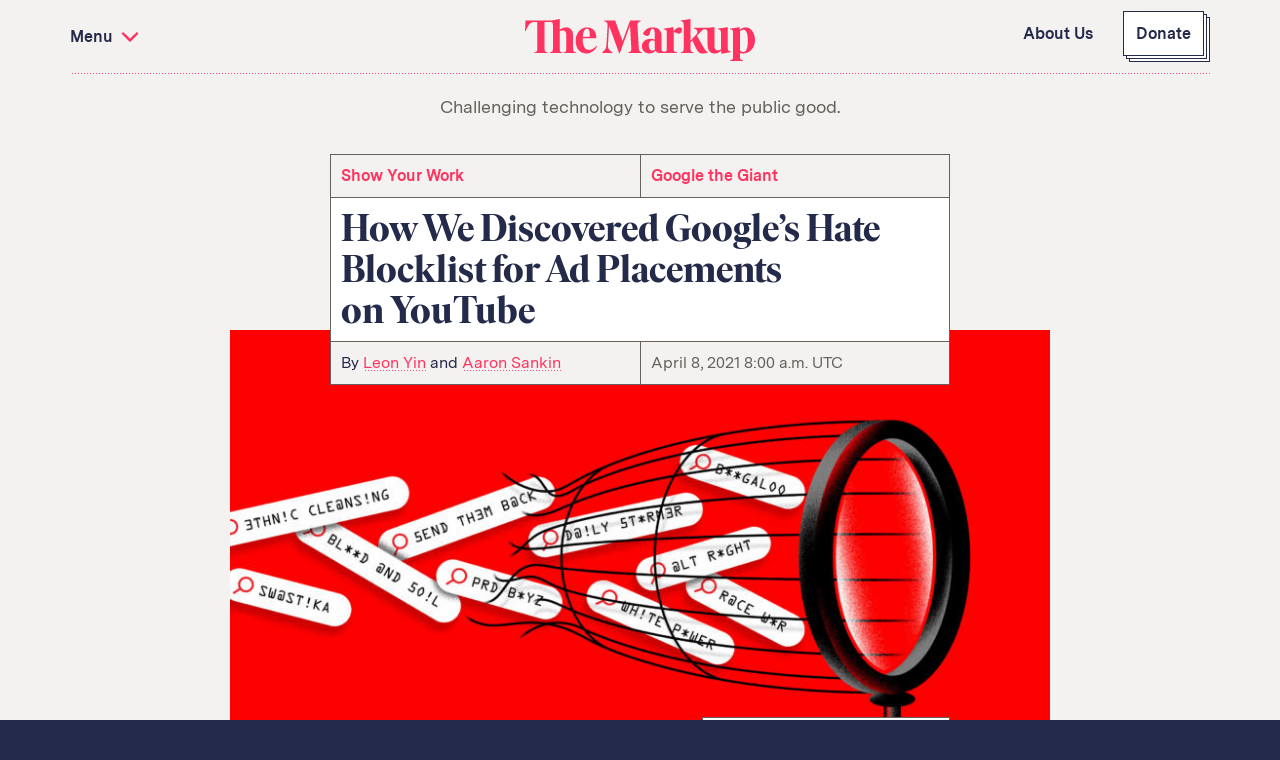

--- FILE ---
content_type: text/html; charset=utf-8
request_url: https://themarkup.org/google-the-giant/2021/04/08/how-we-discovered-googles-hate-blocklist-for-ad-placements-on-youtube
body_size: 50820
content:
<!DOCTYPE html>
<html lang="en">
<head>
    <meta charset="UTF-8">
    <meta http-equiv="X-UA-Compatible" content="ie=edge">
    <meta name="viewport" content="width=device-width, initial-scale=1.0">
    <title>How We Discovered Google’s Hate Blocklist for Ad Placements on YouTube – The Markup</title>
    <meta name="description" content="We got under the hood of Google Ads and found poorly executed limitations meant to hide hate YouTube videos and channels from advertisers" />
    <link rel="stylesheet" href="https://mrkp-static-production.themarkup.org/static/dist/main.76f9f65b.css">
    <link rel="shortcut icon" href="https://mrkp-static-production.themarkup.org/static/img/social-icons/favicon.png" />
    <link rel="apple-touch-icon" href="https://mrkp-static-production.themarkup.org/static/img/social-icons/apple-touch-icon.png" />
    <link rel="alternate" type="application/rss+xml" href="/feeds/rss.xml" />
    <link rel="canonical" href="https://themarkup.org/google-the-giant/2021/04/08/how-we-discovered-googles-hate-blocklist-for-ad-placements-on-youtube" />
    
    <meta property="article:published_time" content="2021-04-08T08:00:00+00:00">
    <meta property="og:type" content="article" />
    <meta property="og:title" content="How We Discovered Google’s Hate Blocklist for Ad Placements on YouTube – The Markup" />
    <meta property="og:description" content="We got under the hood of Google Ads and found poorly executed limitations meant to hide hate YouTube videos and channels from advertisers" />
    <meta property="og:image" content="https://mrkp-static-production.themarkup.org/uploads/2021/04/youtube-syw-hate-1200x628.jpg" />

    <meta name="twitter:card" content="summary_large_image"/>
    <meta name="twitter:site" content="@themarkup">
    <meta name="twitter:creator" content="@themarkup"/>
    <meta name="twitter:title" content="How We Discovered Google’s Hate Blocklist for Ad Placements on YouTube – The Markup"/>
    <meta name="twitter:image" content="https://mrkp-static-production.themarkup.org/uploads/2021/04/youtube-syw-hate-1200x600.jpg"/>
    <meta name="twitter:description" content="We got under the hood of Google Ads and found poorly executed limitations meant to hide hate YouTube videos and channels from advertisers"/>
    <meta property="article:section" content="Google the Giant">
    
        <meta name="fediverse:creator" content="@aaronsankin@mastodon.social" />
      
    <script type="text/javascript">
    var STRIPE_PUBLISHABLE_KEY = "pk_live_N1jzERrJAAx1c1H4ab6yG8T600Ku2TXda4";
    var SCRIPT_ROOT = "";
    var split_tests = {"css": "", "endpoint_url": "/_split-tests", "nonce": "9a32dd8cda", "onload": null, "tests": []};
    </script></head>
<body>

  <div class="wrapper  " id="top">
      

<section id="menu" class="site-menu js-site-menu" aria-hidden="true">
  <div class="site-menu-inner">
    <nav class="menu-list menu-list--content" aria-label="Series">
      <h3 class="investigation-header">Investigations and Tools</h3>
      <ul class='menu-nav'>
        
          
            <li class="menu-nav__item">
              
      <a href="/series/amazons-advantage" class="menu-nav__link site-header-link">Amazon’s Advantage</a>
    
            </li>
          
            <li class="menu-nav__item">
              
      <a href="https://themarkup.org/series/organ-failure" class="menu-nav__link site-header-link">Organ Failure</a>
    
            </li>
          
            <li class="menu-nav__item">
              
      <a href="/series/blacklight" class="menu-nav__link site-header-link">Blacklight</a>
    
            </li>
          
            <li class="menu-nav__item">
              
      <a href="/series/pixel-hunt/" class="menu-nav__link site-header-link">Pixel Hunt</a>
    
            </li>
          
            <li class="menu-nav__item">
              
      <a href="/series/citizen-browser" class="menu-nav__link site-header-link">Citizen Browser</a>
    
            </li>
          
            <li class="menu-nav__item">
              
      <a href="https://themarkup.org/series/privacy" class="menu-nav__link site-header-link">Privacy</a>
    
            </li>
          
            <li class="menu-nav__item">
              
      <a href="https://themarkup.org/series/languages-of-misinformation" class="menu-nav__link site-header-link">Languages of Misinformation</a>
    
            </li>
          
            <li class="menu-nav__item">
              
      <a href="https://themarkup.org/series/still-loading" class="menu-nav__link site-header-link">Still Loading</a>
    
            </li>
          
            <li class="menu-nav__item">
              
      <a href="https://themarkup.org/series/machine-learning" class="menu-nav__link site-header-link">Machine Learning</a>
    
            </li>
          
            <li class="menu-nav__item">
              
      <a href="https://themarkup.org/series/working-for-an-algorithm" class="menu-nav__link site-header-link">Working for an Algorithm</a>
    
            </li>
          
        
      </ul>
      
        <form id="search-form" class="site-search site-search--navy js-site-search search-is-empty" action="/search" role="search">
    <label for="search" class="visually-hidden" aria-hidden="true">Search term</label>
    <div class='site-search__input-wrapper'>
    <input name="s" type="search" id="search" class="site-search__input js-search-input" placeholder="Search" aria-label="Search input">
    </div>
    <div class='button button--navy'>
      <button class="site-search__submit button__label" type="submit" aria-controls="search" aria-label="Submit">
        <svg><use xlink:href="#icon-search"></use></svg>
      </button>
    </div>
</form>
      
    </nav>

    <nav class="menu-list menu-list--information" aria-label="Pages">
      <ul class="menu-nav">
        
          
            <li class="menu-nav__item">
              
      
      
      <a href="/about" class="menu-nav__link site-header-link">About Us</a>
    
            </li>
          
            <li class="menu-nav__item">
              
      <a href="/donate/" class="menu-nav__link site-header-link">Donate</a>
    
            </li>
          
            <li class="menu-nav__item">
              
      
      
      <a href="/awards" class="menu-nav__link site-header-link">Awards</a>
    
            </li>
          
            <li class="menu-nav__item">
              
      
      
      <a href="/tips" class="menu-nav__link site-header-link">Have a Tip?</a>
    
            </li>
          
            <li class="menu-nav__item">
              
      <a href="/team/" class="menu-nav__link site-header-link">Team</a>
    
            </li>
          
            <li class="menu-nav__item">
              
      <a href="https://themarkup.org/series/show-your-work" class="menu-nav__link site-header-link">Show Your Work</a>
    
            </li>
          
            <li class="menu-nav__item">
              
      <a href="https://themarkup.org/jobs" class="menu-nav__link site-header-link">Jobs</a>
    
            </li>
          
            <li class="menu-nav__item">
              
      <a href="/newsletter" class="menu-nav__link site-header-link">Newsletters</a>
    
            </li>
          
            <li class="menu-nav__item">
              
      <a href="/events" class="menu-nav__link site-header-link">Events</a>
    
            </li>
          
        
      </ul>
    </nav>

    
      <nav class="menu-list menu-list--follow" aria-label="Social media">
        <ul class='menu-nav'>
          
            <li class="menu-nav__item">
              
      <a href="https://github.com/the-markup/" class="menu-nav__link site-header-link menu-nav__link--github">
        <svg><use xlink:href="#icon-github"></use></svg>
      GitHub</a>
    
            </li>
          
            <li class="menu-nav__item">
              
      <a href="https://web-cdn.bsky.app/profile/did:plc:4ouag44vqmtjvbg3x2ph5u6o" class="menu-nav__link site-header-link menu-nav__link--bluesky">
        <svg><use xlink:href="#icon-bluesky"></use></svg>
      Bluesky</a>
    
            </li>
          
            <li class="menu-nav__item">
              
      <a href="https://themarkup.org/feeds/rss.xml" class="menu-nav__link site-header-link menu-nav__link--rss-feed">
        <svg><use xlink:href="#icon-rss-feed"></use></svg>
      RSS Feed</a>
    
            </li>
          
            <li class="menu-nav__item">
              
      <a href="https://www.facebook.com/teammarkup/" class="menu-nav__link site-header-link menu-nav__link--facebook">
        <svg><use xlink:href="#icon-facebook"></use></svg>
      Facebook</a>
    
            </li>
          
            <li class="menu-nav__item">
              
      <a href="https://www.instagram.com/the.markup/" class="menu-nav__link site-header-link menu-nav__link--instagram">
        <svg><use xlink:href="#icon-instagram"></use></svg>
      Instagram</a>
    
            </li>
          
            <li class="menu-nav__item">
              
      <a href="https://x.com/themarkup" class="menu-nav__link site-header-link menu-nav__link--x">
        <svg><use xlink:href="#icon-x"></use></svg>
      X</a>
    
            </li>
          
            <li class="menu-nav__item">
              
      <a href="https://mastodon.themarkup.org/@themarkup" class="menu-nav__link site-header-link menu-nav__link--mastodon" rel="me">
        <svg><use xlink:href="#icon-mastodon"></use></svg>
      Mastodon</a>
    
            </li>
          
        </ul>
      </nav>
    
  </div>
</section>
      <svg width="0" height="0" display="block" visibility="hidden" xmlns="http://www.w3.org/2000/svg">
	<defs>
		<style>
			.cls-1 {
				fill: #fff;
			}
			.cls-2 {
				fill: #ef3961;
			}
			.cls-3 {
				mix-blend-mode: multiply;
			}
			.cls-4 {
				isolation: isolate;
			}
		</style>
		<linearGradient id="arrow-linear-gradient" x1="0" y1="49.5" x2="388.5" y2="49.5" gradientUnits="userSpaceOnUse"><stop offset="0" stop-color="#fbd7de"/><stop offset="0.8" stop-color="#ff335f"/></linearGradient>
		<symbol id="icon-facebook" viewBox="0 0 16 32">
			<path d="M9.959 32H3.318V15.998H0v-5.514h3.318v-3.31C3.318 2.676 5.191 0 10.515 0h4.431v5.516h-2.77c-2.073 0-2.21.771-2.21 2.209l-.009 2.76h5.019l-.587 5.514H9.958v16.002h.001z" />
		</symbol>
		<symbol id="icon-twitter" viewBox="0 0 36 32">
			<path
					d="M35.005.564a14.425 14.425 0 01-4.691 1.867C28.97.934 27.049.001 24.924.001c-4.078 0-7.383 3.445-7.383 7.694 0 .603.061 1.191.188 1.752-6.136-.321-11.577-3.381-15.222-8.04a7.921 7.921 0 00-.999 3.87c0 2.668 1.304 5.024 3.286 6.406a7.193 7.193 0 01-3.347-.962v.095c0 3.729 2.544 6.84 5.927 7.545a6.935 6.935 0 01-1.948.271c-.475 0-.94-.046-1.388-.137.938 3.056 3.666 5.284 6.899 5.343-2.529 2.065-5.714 3.293-9.173 3.293-.596 0-1.185-.033-1.762-.106 3.269 2.182 7.151 3.456 11.322 3.456 13.587 0 21.012-11.725 21.012-21.894 0-.335-.004-.667-.019-.995a15.312 15.312 0 003.685-3.985 14.29 14.29 0 01-4.241 1.211A7.65 7.65 0 0035.007.563z" />
		</symbol>
		<symbol id="icon-x" viewBox="0 0 100 102.2">
  			<path class="st0" d="M59.5,43.3L96.7,0h-8.8l-32.3,37.6L29.8,0H0l39,56.8L0,102.2h8.8l34.1-39.7,27.3,39.7h29.8l-40.5-58.9h0ZM47.4,57.3l-4-5.7L12,6.6h13.6l25.4,36.3,4,5.7,33,47.2h-13.6l-26.9-38.5h0Z"/>
		</symbol>
		<symbol id="icon-instagram" viewBox="0 0 16 16">
			<path
					d="M8 0c2.173 0 2.445.01 3.298.048.852.039 1.433.174 1.942.372a3.92 3.92 0 011.417.923c.445.444.719.89.923 1.417.198.509.333 1.09.372 1.942C15.99 5.555 16 5.827 16 8s-.01 2.445-.048 3.298c-.039.852-.174 1.433-.372 1.942a3.921 3.921 0 01-.923 1.417c-.444.445-.89.719-1.417.923-.509.198-1.09.333-1.942.372C10.445 15.99 10.173 16 8 16s-2.445-.01-3.298-.048c-.852-.039-1.433-.174-1.942-.372a3.922 3.922 0 01-1.417-.923A3.921 3.921 0 01.42 13.24c-.198-.509-.333-1.09-.372-1.942C.01 10.445 0 10.173 0 8s.01-2.445.048-3.298C.087 3.85.222 3.269.42 2.76c.204-.526.478-.973.923-1.417.444-.445.89-.719 1.417-.923C3.269.222 3.85.087 4.702.048 5.555.01 5.827 0 8 0zm0 1.441c-2.136 0-2.39.009-3.233.047-.78.036-1.203.166-1.485.276-.374.145-.64.318-.92.598-.28.28-.453.546-.598.92-.11.282-.24.705-.276 1.485-.038.844-.047 1.097-.047 3.233s.009 2.39.047 3.233c.036.78.166 1.203.276 1.485.145.374.318.64.598.92.28.28.546.453.92.598.282.11.705.24 1.485.276.844.038 1.097.047 3.233.047s2.39-.009 3.233-.047c.78-.036 1.203-.166 1.485-.276.374-.145.64-.318.92-.598.28-.28.453-.546.598-.92.11-.282.24-.705.276-1.485.038-.844.047-1.097.047-3.233s-.009-2.39-.047-3.233c-.036-.78-.166-1.203-.276-1.485a2.48 2.48 0 00-.598-.92 2.479 2.479 0 00-.92-.598c-.282-.11-.705-.24-1.485-.276-.844-.038-1.097-.047-3.233-.047zm0 9.226a2.667 2.667 0 100-5.334 2.667 2.667 0 000 5.334zm0-6.775a4.108 4.108 0 110 8.216 4.108 4.108 0 010-8.216zm5.23-.162a.96.96 0 11-1.92 0 .96.96 0 011.92 0z" />
		</symbol>
		<symbol id="icon-mastodon" viewBox="0 0 16 16">
			<path
					d="M11.19 12.195c2.016-.24 3.77-1.475 3.99-2.603.348-1.778.32-4.339.32-4.339 0-3.47-2.286-4.488-2.286-4.488C12.062.238 10.083.017 8.027 0h-.05C5.92.017 3.942.238 2.79.765c0 0-2.285 1.017-2.285 4.488l-.002.662c-.004.64-.007 1.35.011 2.091.083 3.394.626 6.74 3.78 7.57 1.454.383 2.703.463 3.709.408 1.823-.1 2.847-.647 2.847-.647l-.06-1.317s-1.303.41-2.767.36c-1.45-.05-2.98-.156-3.215-1.928a3.614 3.614 0 0 1-.033-.496s1.424.346 3.228.428c1.103.05 2.137-.064 3.188-.189zm1.613-2.47H11.13v-4.08c0-.859-.364-1.295-1.091-1.295-.804 0-1.207.517-1.207 1.541v2.233H7.168V5.89c0-1.024-.403-1.541-1.207-1.541-.727 0-1.091.436-1.091 1.296v4.079H3.197V5.522c0-.859.22-1.541.66-2.046.456-.505 1.052-.764 1.793-.764.856 0 1.504.328 1.933.983L8 4.39l.417-.695c.429-.655 1.077-.983 1.934-.983.74 0 1.336.259 1.791.764.442.505.661 1.187.661 2.046v4.203z" />
		</symbol>
		<symbol id="icon-github" viewBox="0 0 100 98.33">
			<g id="c">
				<path class="d" d="M50.04,0C22.37,0,0,22.53,0,50.41c0,22.28,14.33,41.15,34.22,47.82,2.49.5,3.4-1.08,3.4-2.42,0-1.17-.08-5.17-.08-9.35-13.92,3.01-16.82-6.01-16.82-6.01-2.24-5.84-5.55-7.34-5.55-7.34-4.56-3.09.33-3.09.33-3.09,5.05.33,7.71,5.17,7.71,5.17,4.47,7.68,11.68,5.51,14.58,4.17.41-3.26,1.74-5.51,3.15-6.76-11.1-1.17-22.78-5.51-22.78-24.87,0-5.51,1.99-10.02,5.14-13.52-.5-1.25-2.24-6.43.5-13.35,0,0,4.23-1.34,13.75,5.17,4.08-1.1,8.29-1.66,12.51-1.67,4.23,0,8.53.58,12.51,1.67,9.53-6.51,13.75-5.17,13.75-5.17,2.73,6.93.99,12.1.5,13.35,3.23,3.51,5.14,8.01,5.14,13.52,0,19.36-11.68,23.62-22.87,24.87,1.82,1.59,3.4,4.59,3.4,9.35,0,6.76-.08,12.19-.08,13.85,0,1.34.91,2.92,3.4,2.42,19.88-6.68,34.22-25.54,34.22-47.83.08-27.88-22.37-50.41-49.96-50.41Z"/>
			</g>
		</symbol>
		<symbol id="icon-chevron" viewBox="0 0 14 8">
			<path d="M14 1.3L12.6 0 7 5.3 1.4 0 0 1.3l5.6 5.4L7 8l1.4-1.3z" />
		</symbol>
		<symbol id="icon-left-arrow" viewBox="0 0 36.6 16">
			<path d="M36.6 8L22.7 0v6.4H0v3.2h22.7V16z" />
		</symbol>
		<symbol id="icon-right-arrow" viewBox="0 0 36.6 16">
			<path d="M0 8l13.9 8V9.6h22.7V6.4H13.9V0z" />
		</symbol>
		<symbol id="icon-menu" viewBox="0 0 25 19">
			<path d="M11 0h14v3H11V0zM0 8h25v3H0V8zm5 8h20v3H5v-3z" />
		</symbol>
		<symbol id="icon-search" viewBox="0 0 21 21">
			<path
					d="M21 18.94l-5.473-5.43a8.426 8.426 0 001.638-4.996C17.165 3.819 13.315 0 8.582 0 3.85 0 0 3.82 0 8.514c0 4.695 3.85 8.514 8.582 8.514 1.794 0 3.46-.55 4.84-1.486L18.924 21 21 18.94zM2.517 8.514c0-3.318 2.721-6.018 6.066-6.018 3.345 0 6.066 2.7 6.066 6.018 0 3.318-2.721 6.017-6.066 6.017-3.346 0-6.066-2.7-6.066-6.017z" />
		</symbol>
		<symbol id="markup-logo" viewBox="0 0 538.7 98">
			<path
					d="M150.4 72.2c-9.2 0-15.3-7.8-15.3-24.2v-2.8H167v-.5c0-16.6-8.6-25.2-22.2-25.2-12.8 0-26.2 12.1-26.2 31 0 19.7 10.8 30 25.5 30 11 0 20.5-8 24.9-17.3l-1.5-.9c-4.4 5.6-11.3 9.9-17.1 9.9zm-5.9-49.4c4 0 7 2.3 7 13.3v5.5h-16.2c.9-12.9 4.5-18.8 9.2-18.8zm-26.9 54.6l2 .6v1.5h-29V78l2-.6c3.3-1 4-2.7 4-8.3V36.9c0-7.1-2.7-10.1-8.1-10.1-2.5 0-5 .7-7.2 2.2v40.1c0 5.6.7 7.3 4 8.3l2 .6v1.5h-29V78l2-.6c4.2-1.3 5-2.7 5-8.3V13.9c0-5.5-1.6-7-6.9-7H45.8v62.2c0 5.6.8 7 5 8.3l2 .6v1.5h-31V78l2-.6c4.2-1.3 5-2.7 5-8.3V6.9h-3.7C13 6.9 9.7 10 3.4 23.9l-1.9 4.2H0L1 3.5h61.3l19-3.5v25.4c3.7-3.6 9.2-5.9 15.2-5.9 9.9 0 16.1 7 16.1 20v29.6c0 5.6.8 7 5 8.3zM459.8 81l-.4-6.8c-3.7 3.8-9.4 6.3-15.6 6.3-9.9 0-16.1-7-16.1-20V32.9c0-6.5-2.4-9.2-6.6-9.2-2.2 0-4.4.8-8.8 5.4l-9.5 10 16.5 28.8c3.8 6.6 5.6 8.2 8.5 9.1v1.5c-3 1.1-8.5 2-11.9 2-6.9 0-10.5-2.6-15.3-12.3l-8.8-17.8-4.2 4.3v14.4c0 5.6.8 7 5 8.3l2 .6v1.5h-30V78l2-.6c4.2-1.3 5-2.7 5-8.3V13.9c0-5.6-.8-7-4.4-8.1l-2.6-.8V3.5l23-3.5v50.5L401.3 36c3.7-4 3.6-9.6-2.1-12.4l-3.3-1.6v-1.5h31.8l16-1.5v44.1c0 7.1 2.7 10.1 8.1 10.1 2.5 0 5-.7 7.2-2.2V32.9c0-5.6-.8-7-4.4-8.1L452 24v-1.5l23-3.5v48.1c0 5.6.8 7 4.4 8.1l2.6.8v1.5L459.8 81zm-187.6-3.8l1.9.8v1.5h-32V78l1.9-.8c4.3-1.8 5.3-3.1 4.9-10L246 14.8l-23.9 64.9h-1.8l-23.4-64.3-2.6 45.3c-.4 7.4 1.2 10.7 7.9 15.4l2.7 1.9v1.5h-24V78l1.9-1.8c6.1-5.7 7.5-8.3 7.9-15.7l2.7-45.6c.3-5-.8-6.8-5.5-8.9l-2.3-1V3.5h25.5l17.4 47.9 17.6-47.9h25.1V5l-2.3 1c-4.7 2.1-5.8 3.9-5.5 8.9l3 51.1c.4 7.6 1.3 9.3 5.8 11.2zM349.6 31c4.2 0 7.7 3.4 11.2 3.4 4.2 0 6.5-3.5 6.5-10.2 0-2.6-.7-3.7-2.4-4.2-.6-.2-2.2-.5-3.4-.5-4.7 0-10.1 4.3-13.6 9.3l-.5-9.8-22.2 3.5V24l2.6.8c3.6 1.1 4.4 2.5 4.4 8.1v36.2c0 5.2-1.7 7.4-6.2 7.4-4.4 0-6.2-2.2-6.2-7.4V40.5c0-14.7-7.8-21-21.7-21-9.6 0-17.1 5.4-21.1 13.1-.5.9-.6 2.2.5 3.2 2.6 2.3 5.8 3.7 8 3.7 3.9 0 6.5-2.3 7.7-8.8 1.2-6.6 2.4-8 4.9-8 3.7 0 5.7 2.2 5.7 9.7V48c-3.1-1.1-6.5-1.8-9.6-1.8-11.9 0-20.5 7.3-20.5 17.4 0 9.8 7.9 16.9 17.3 16.9 6 0 11.3-2.6 14.6-6.7 2.1 4.3 6.2 5.7 13.2 5.7h37.9V78l-2.2-.6c-5.7-1.6-6.3-2.7-6.3-8.3v-38c.5-.1 1-.1 1.4-.1zm-51.2 42.7c-5.2 0-8.6-3.8-8.6-11.8s3.4-11.8 8.6-11.8c1.7 0 3.5.3 5.4 1v11.6c0 3.5.3 6.3.9 8.6-2.1 1.6-4.3 2.4-6.3 2.4zm218.2-54.2c-5 0-10 2.3-13.6 5.9l-.3-6.4-22.2 3.5V24l2.6.8c3.6 1.1 4.4 2.5 4.4 8.1v54.7c0 5.6-.8 7-5 8.3l-2 .6V98h30v-1.5l-2-.6c-4.2-1.3-5-2.7-5-8.3v-8.3c2.4.8 5 1.2 7.7 1.2 13.8 0 27.5-11.7 27.5-31 0-18.7-10.3-30-22.1-30zM511 77c-2.6 0-5.2-1.2-7.5-3.6V28.7c2.3-2.4 5-3.7 7.5-3.7 6.6 0 11 6.6 11 26s-4.4 26-11 26z" />
		</symbol>
		<symbol id="icon-cross" viewBox="0 0 100 100">
			<path d="M9.341 80.052l70.71-70.71 10.607 10.606-70.71 70.71z" />
			<path d="M9.341 19.948L19.948 9.342l70.71 70.71L80.05 90.658z" />
		</symbol>
		<symbol id="icon-rss-feed" viewBox="0 0 192 192">
			<circle cx="32" cy="160" r="32" />
			<path d="M0 96c53 0 96 43 96 96h32C128 121.3 70.7 64 0 64v32z" />
			<path d="M0 32c88.4 0 160 71.6 160 160h32C192 86 106 0 0 0v32z" />
		</symbol>
		<symbol id="icon-bluesky" viewBox="0 0 600 530">
			<path d="M135.7,44c66.5,49.9,138,151.1,164.3,205.5,26.3-54.3,97.8-155.5,164.3-205.5,48-36,125.7-63.9,125.7,24.8s-10.2,148.8-16.1,170.1c-20.7,74-96.1,92.9-163.2,81.4,117.3,20,147.1,86.1,82.7,152.2-122.4,125.6-175.9-31.5-189.6-71.8-2.5-7.4-3.7-10.8-3.7-7.9,0-2.9-1.2.5-3.7,7.9-13.7,40.3-67.2,197.4-189.6,71.8-64.4-66.1-34.6-132.3,82.7-152.2-67.1,11.4-142.6-7.4-163.2-81.4-6-21.3-16.1-152.4-16.1-170.1,0-88.7,77.7-60.8,125.7-24.8h0Z"/>
		</symbol>
		<symbol id="icon-as-seen-in">
			<g class="cls-1">
				<g class="cls-3"><path class="cls-2" d="m2.09,10.46s2.95,6,8.6,6c5.65,0,8.6-6,8.6-6,0,0-2.95-6-8.6-6-5.65,0-8.6,6-8.6,6Z"/><path
					class="cls-2"
					d="m10.69,16.92c-2.44,0-4.77-1.09-6.75-3.14-1.48-1.53-2.23-3.05-2.26-3.11-.06-.13-.06-.28,0-.4.03-.06.79-1.58,2.26-3.11,1.98-2.05,4.31-3.14,6.75-3.14s4.77,1.09,6.75,3.14c1.48,1.53,2.23,3.05,2.26,3.11.06.13.06.28,0,.4-.03.06-.79,1.58-2.26,3.11-1.98,2.05-4.31,3.14-6.75,3.14ZM2.61,10.46c.57,1.02,3.36,5.54,8.08,5.54s7.51-4.52,8.08-5.54c-.57-1.02-3.36-5.54-8.08-5.54S3.18,9.44,2.61,10.46Z"/></g>
				<g><path class="cls-1" d="m.71,9.54s2.95,6,8.6,6c5.65,0,8.6-6,8.6-6,0,0-2.95-6-8.6-6C3.66,3.55.71,9.54.71,9.54Z"/><path
					class="cls-2"
					d="m9.31,16c-2.44,0-4.77-1.09-6.75-3.14-1.48-1.53-2.23-3.05-2.26-3.11-.06-.13-.06-.28,0-.4.03-.06.79-1.58,2.26-3.11,1.98-2.05,4.31-3.14,6.75-3.14s4.77,1.09,6.75,3.14c1.48,1.53,2.23,3.05,2.26,3.11.06.13.06.28,0,.4-.03.06-.79,1.58-2.26,3.11-1.98,2.05-4.31,3.14-6.75,3.14ZM1.23,9.54c.57,1.02,3.36,5.54,8.08,5.54s7.51-4.52,8.08-5.54c-.57-1.02-3.36-5.54-8.08-5.54S1.8,8.52,1.23,9.54Z"/></g>
			</g><circle class="cls-2" cx="9.31" cy="9.54" r="4"/><rect class="cls-1" x="9.38" y="7.49" width="2.05" height="2.05"/></symbol>
		<symbol id="icon-resource">
			<g><path class="cls-2" d="m17.35,16.2l-3.84-6.94V3.79h1.44c.78,0,1.41-.63,1.41-1.41s-.63-1.41-1.41-1.41h-7.65c-.78,0-1.41.63-1.41,1.41s.63,1.41,1.41,1.41h1.44v5.47l-3.84,6.94c-.76,1.37.23,3.04,1.79,3.04h8.86c1.56,0,2.55-1.67,1.79-3.04Z"/><path
				class="cls-2"
				d="m15.56,19.76H6.7c-.92,0-1.74-.47-2.21-1.26-.47-.79-.48-1.74-.04-2.54l3.77-6.82v-4.82h-.92c-1.06,0-1.93-.86-1.93-1.93s.86-1.93,1.93-1.93h7.65c1.06,0,1.93.86,1.93,1.93s-.86,1.93-1.93,1.93h-.92v4.82l3.77,6.82c.44.8.43,1.75-.04,2.54-.47.79-1.29,1.26-2.21,1.26ZM7.3,1.48c-.49,0-.9.4-.9.9s.4.9.9.9h1.95v6.12l-3.9,7.06c-.27.48-.26,1.05.02,1.52s.77.75,1.32.75h8.86c.55,0,1.04-.28,1.32-.75s.29-1.04.02-1.52l-3.9-7.06V3.28h1.95c.49,0,.9-.4.9-.9s-.4-.9-.9-.9h-7.65Z"/></g>
			<g><path class="cls-1" d="m15.8,16.2l-3.84-6.94V3.5c0-.76-.61-1.37-1.37-1.37h-2.04c-.76,0-1.37.61-1.37,1.37v5.76l-3.84,6.94c-.76,1.37.23,3.04,1.79,3.04h8.86c1.56,0,2.55-1.67,1.79-3.04Z"/><path
				class="cls-2"
				d="m14.01,19.76H5.15c-.92,0-1.74-.47-2.21-1.26-.47-.79-.48-1.74-.04-2.54l3.77-6.82V3.5c0-1.04.84-1.88,1.88-1.88h2.04c1.04,0,1.88.84,1.88,1.88v5.62l3.77,6.82h0c.44.8.43,1.75-.04,2.54-.47.79-1.29,1.26-2.21,1.26ZM8.56,2.65c-.47,0-.85.38-.85.85v5.76c0,.09-.02.17-.06.25l-3.84,6.94c-.27.48-.26,1.05.02,1.52s.77.75,1.32.75h8.86c.55,0,1.04-.28,1.32-.75s.29-1.04.02-1.52l-3.84-6.94c-.04-.08-.06-.16-.06-.25V3.5c0-.47-.38-.85-.85-.85h-2.04Z"/></g>
			<g><rect class="cls-1" x="4.34" y=".97" width="10.48" height="2.83" rx="1.41" ry="1.41"/><path class="cls-2" d="m13.41,4.31h-7.65c-1.06,0-1.93-.86-1.93-1.93s.86-1.93,1.93-1.93h7.65c1.06,0,1.93.86,1.93,1.93s-.86,1.93-1.93,1.93ZM5.75,1.48c-.49,0-.9.4-.9.9s.4.9.9.9h7.65c.49,0,.9-.4.9-.9s-.4-.9-.9-.9h-7.65Z"/></g><path class="cls-2" d="m10.74,12h-2.33l-1.87,3.38c-.37.67.11,1.48.87,1.48h4.32c.76,0,1.24-.82.87-1.48l-1.87-3.38Z"/>
		</symbol>
		<symbol id="icon-impact">
			<g><path class="cls-2" d="m19.23,8.23v5.07s0,5.07,0,5.07c-5.78,0-6.42-1.29-6.47-5.07.06-3.78.69-5.07,6.47-5.07Z"/><path class="cls-2" d="m19.23,18.61c-6.03,0-6.65-1.54-6.71-5.3.06-3.78.68-5.31,6.71-5.31.13,0,.23.1.23.23v10.15c0,.13-.1.23-.23.23Zm-.23-10.15c-5.47.03-5.95,1.23-6.01,4.84.05,3.6.54,4.8,6.01,4.84v-9.68Z"/></g>
			<g><path
				class="cls-2"
				d="m14.77,12.23c.01-.57-.02-1.16-.23-1.69-.1-.26-.24-.49-.39-.73-.02-.03-.03-.05-.05-.08-.21-.35-.43-.7-.69-1.01-.81-.94-1.9-1.2-3.07-1.37-.91-.13-1.86-.56-2.42-1.31-.56-.75-.82-1.46-.9-2.4-.05-.65.03-1.61-.34-2.17-.28-.43-.98-.75-1.42-.53-.51.26-.6.82-.63,1.34-.12,2.05.02,4.25,1.22,5.9h-2.88c-.63,0-1.13.51-1.13,1.13s.51,1.13,1.13,1.13c-.63,0-1.13.51-1.13,1.13s.51,1.13,1.13,1.13c-.63,0-1.13.51-1.13,1.13s.51,1.13,1.13,1.13h.58c-.63,0-1.13.51-1.13,1.13s.51,1.13,1.13,1.13h2.43c1.3.74,2.33.92,3.67,1.08,1.44.18,3.21-.39,4.17-1.08,1.81-1.3.91-3.11.96-5.03Z"/><path
				class="cls-2"
				d="m10.19,18.61c-.2,0-.39-.01-.58-.03-1.33-.16-2.38-.34-3.7-1.08h-2.37c-.75,0-1.37-.61-1.37-1.37,0-.37.15-.71.39-.96-.56-.17-.97-.69-.97-1.31,0-.47.24-.89.6-1.13-.36-.25-.6-.66-.6-1.13s.24-.89.6-1.13c-.36-.25-.6-.66-.6-1.13,0-.75.61-1.37,1.37-1.37h2.44c-1.09-1.8-1.11-4.08-1.02-5.68.02-.39.07-1.19.75-1.54.56-.28,1.39.09,1.72.61.32.49.34,1.18.35,1.79,0,.18,0,.35.02.5.07.91.32,1.57.85,2.28.48.64,1.3,1.08,2.27,1.22,1.09.16,2.32.41,3.22,1.45.28.32.5.69.72,1.04l.05.08c.14.23.29.49.4.76.25.62.26,1.28.25,1.78h0c-.01.5.04,1,.09,1.48.14,1.33.29,2.71-1.15,3.74-.84.6-2.36,1.16-3.76,1.16Zm-7.22-5.65c-.5,0-.9.4-.9.9s.4.9.9.9h.58c.13,0,.23.1.23.23s-.1.23-.23.23c-.5,0-.9.4-.9.9s.4.9.9.9h2.43s.08.01.12.03c1.27.73,2.28.89,3.58,1.05,1.42.17,3.13-.41,4.01-1.04,1.22-.88,1.1-2,.96-3.31-.05-.5-.11-1.01-.1-1.54h0c.02-.68-.05-1.18-.22-1.6-.1-.24-.23-.47-.37-.69l-.05-.08c-.2-.33-.42-.68-.67-.97-.71-.83-1.65-1.11-2.93-1.29-1.08-.16-2.02-.67-2.57-1.4-.58-.78-.86-1.53-.94-2.52-.01-.16-.02-.34-.02-.52-.01-.55-.03-1.17-.28-1.54-.22-.33-.8-.61-1.12-.45-.37.19-.47.59-.5,1.15-.09,1.65-.08,4.03,1.17,5.75.05.07.06.17.02.24-.04.08-.12.13-.21.13h-2.88c-.5,0-.9.4-.9.9s.4.9.9.9c.13,0,.23.1.23.23s-.1.23-.23.23c-.5,0-.9.4-.9.9s.4.9.9.9c.13,0,.23.1.23.23s-.1.23-.23.23Zm11.8-.73h0,0Z"/></g>
			<g><path
				class="cls-1"
				d="m13.3,9.81s-.03-.05-.05-.08c-.21-.35-.43-.7-.69-1.01-.81-.94-1.9-1.2-3.07-1.37-.91-.13-1.86-.56-2.42-1.31-.56-.75-.82-1.46-.9-2.4-.05-.65.03-1.61-.34-2.17-.28-.43-.98-.75-1.42-.53-.51.26-.6.82-.63,1.34-.12,2.09-.31,4.08.96,5.74-.74.12-1.9.23-1.9.23-.75-.03,2.01,8.85,2.29,9.01,1.3.74,2.33.92,3.67,1.08,1.44.18,3.21-.39,4.17-1.08,1.81-1.3.91-3.11.96-5.03.01-.57-.02-1.16-.23-1.69-.1-.26-.24-.49-.39-.73Z"/><path
				class="cls-2"
				d="m9.35,18.84c-.21,0-.42-.01-.62-.04-1.38-.17-2.46-.35-3.84-1.14-.12-.07-.41-.24-1.62-4.4-1.22-4.23-1.05-4.83-.99-5.03.09-.32.33-.44.53-.45.09,0,.61-.06,1.14-.12-.86-1.57-.75-3.36-.65-5.09l.02-.32c.02-.4.08-1.33.88-1.73.68-.34,1.63.08,2.03.69.35.54.37,1.27.39,1.91,0,.17,0,.34.02.48.07.86.3,1.48.81,2.15.44.59,1.21,1,2.11,1.13,1.13.16,2.41.42,3.36,1.53.29.34.52.71.74,1.07l.05.08s0,0,0,0c.15.24.3.51.42.8.26.66.28,1.35.27,1.88-.01.48.04.97.09,1.44.15,1.4.31,2.84-1.24,3.96-.89.64-2.43,1.2-3.88,1.2Zm-3.9-1.93c1.19.66,2.12.81,3.39.97,1.31.16,2.99-.38,3.84-1,1.11-.8,1-1.76.86-3.1-.05-.5-.11-1.02-.1-1.57.02-.65-.05-1.11-.2-1.51-.09-.22-.22-.45-.35-.66l-.05-.08c-.2-.33-.41-.66-.65-.94-.67-.77-1.56-1.04-2.78-1.21-1.15-.16-2.14-.71-2.73-1.49-.61-.81-.91-1.6-.99-2.64-.01-.16-.02-.34-.02-.53-.01-.52-.03-1.1-.24-1.42-.18-.28-.65-.46-.82-.37-.24.12-.34.38-.37.95l-.02.32c-.11,1.89-.22,3.67.88,5.11.1.13.12.3.06.46-.06.15-.2.26-.36.29-.52.09-1.24.16-1.64.2.03.47.25,1.69.95,4.13.59,2.05,1.15,3.69,1.33,4.09Z"/></g>
			<g><rect class="cls-1" x=".98" y="8.19" width="6.45" height="2.27" rx="1.13" ry="1.13"/><path
				class="cls-2"
				d="m6.42,10.92H1.99c-.81,0-1.48-.66-1.48-1.48v-.25c0-.81.66-1.48,1.48-1.48h4.43c.81,0,1.48.66,1.48,1.48v.25c0,.81-.66,1.48-1.48,1.48Zm-4.43-2.27c-.3,0-.54.24-.54.54v.25c0,.3.24.54.54.54h4.43c.3,0,.54-.24.54-.54v-.25c0-.3-.24-.54-.54-.54H1.99Z"/></g>
			<g><rect class="cls-1" x=".98" y="10.46" width="6.45" height="2.27" rx="1.13" ry="1.13"/><path
				class="cls-2"
				d="m6.42,13.19H1.99c-.81,0-1.48-.66-1.48-1.48v-.25c0-.81.66-1.48,1.48-1.48h4.43c.81,0,1.48.66,1.48,1.48v.25c0,.81-.66,1.48-1.48,1.48Zm-4.43-2.27c-.3,0-.54.24-.54.54v.25c0,.3.24.54.54.54h4.43c.3,0,.54-.24.54-.54v-.25c0-.3-.24-.54-.54-.54H1.99Z"/></g>
			<g><rect class="cls-1" x=".98" y="12.72" width="6.45" height="2.27" rx="1.13" ry="1.13"/><path
				class="cls-2"
				d="m6.42,15.46H1.99c-.81,0-1.48-.66-1.48-1.48v-.25c0-.81.66-1.48,1.48-1.48h4.43c.81,0,1.48.66,1.48,1.48v.25c0,.81-.66,1.48-1.48,1.48Zm-4.43-2.27c-.3,0-.54.24-.54.54v.25c0,.3.24.54.54.54h4.43c.3,0,.54-.24.54-.54v-.25c0-.3-.24-.54-.54-.54H1.99Z"/></g>
			<g><rect class="cls-1" x="1.56" y="14.99" width="5.3" height="2.27" rx="1.13" ry="1.13"/><path
				class="cls-2"
				d="m5.84,17.73h-3.28c-.81,0-1.48-.66-1.48-1.48v-.25c0-.81.66-1.48,1.48-1.48h3.28c.81,0,1.48.66,1.48,1.48v.25c0,.81-.66,1.48-1.48,1.48Zm-3.28-2.27c-.3,0-.54.24-.54.54v.25c0,.3.24.54.54.54h3.28c.3,0,.54-.24.54-.54v-.25c0-.3-.24-.54-.54-.54h-3.28Z"/></g>
			<g><path class="cls-1" d="m7.37,9.62s-.32,2.43,2.06,3.4"/><path class="cls-2" d="m9.44,13.49c-.06,0-.12-.01-.18-.03-2.15-.88-2.48-2.93-2.35-3.89.03-.26.27-.44.53-.4.26.03.44.27.4.52-.01.09-.23,2.09,1.78,2.9.24.1.35.37.26.61-.07.18-.25.29-.43.29Z"/></g>
		</symbol>
		<symbol id="icon-investigation">
			<path class="cls-2" d="m19.03,15.76l-4.89-4.89c1.59-2.42,1.32-5.7-.8-7.83C10.9.61,6.95.61,4.52,3.04s-2.43,6.38,0,8.81c2.13,2.13,5.41,2.39,7.83.8l4.89,4.89c.49.49,1.29.49,1.79,0,.49-.49.49-1.29,0-1.79Z"/>
			<g><path class="cls-1" d="m17.36,16.19l-4.89-4.89c1.59-2.42,1.32-5.7-.8-7.83-2.43-2.43-6.38-2.43-8.81,0s-2.43,6.38,0,8.81c2.13,2.13,5.41,2.39,7.83.8l4.89,4.89c.49.49,1.29.49,1.79,0,.49-.49.49-1.29,0-1.79Z"/><path
				class="cls-2"
				d="m16.47,18.78c-.45,0-.88-.18-1.2-.5l-4.65-4.65c-2.59,1.51-5.93,1.1-8.07-1.05C-.05,9.99-.05,5.77,2.55,3.17c2.6-2.6,6.82-2.6,9.42,0,2.14,2.14,2.56,5.48,1.04,8.07l4.65,4.65c.66.66.66,1.74,0,2.4-.32.32-.75.5-1.2.5Zm-5.73-6.25l5.14,5.14c.31.31.86.31,1.18,0,.32-.32.32-.85,0-1.18l-5.14-5.14.19-.29c1.5-2.28,1.19-5.35-.75-7.28-1.1-1.1-2.55-1.7-4.1-1.7s-3.01.6-4.1,1.7c-1.1,1.1-1.7,2.55-1.7,4.1s.6,3.01,1.7,4.1c1.94,1.94,5,2.25,7.28.75l.29-.19Z"/></g><circle class="cls-2" cx="7.2" cy="8.02" r="3.77"/>
		</symbol>
		<symbol id="icon-check-our-work">
			<g><path
				class="cls-2"
				d="m9.51,18.26c-.42,0-.82-.23-1.12-.64L2.44,9.33c-.25-.35-.07-.94.28-.94l3.39.06c.1,0,.2.06.27.16l2.61,3.64c.17.24.45.21.6-.06L15.02,1.97c.07-.14.19-.22.32-.22h3.41c.33-.01.51.52.31.88l-8.28,14.74c-.27.51-.69.84-1.15.89-.04,0-.08,0-.12,0Z"/><path
				class="cls-2"
				d="m9.51,18.77c-.58,0-1.14-.31-1.53-.86L2.03,9.63c-.25-.35-.28-.86-.08-1.25.17-.32.46-.5.78-.5l3.39.06c.26,0,.51.14.68.37l2.46,3.42L14.57,1.73c.16-.31.45-.49.77-.5h3.41c.3-.02.58.16.75.44.21.36.22.83.01,1.2l-8.28,14.74c-.35.66-.91,1.08-1.54,1.14-.06,0-.12,0-.17,0ZM2.84,8.91s0,.1.02.13l5.95,8.28c.22.3.49.46.77.43.28-.03.56-.25.75-.62L18.61,2.38s.02-.09.02-.13h-3.18s-5.39,10.18-5.39,10.18c-.15.29-.42.47-.72.49-.29.01-.57-.12-.75-.37l-2.58-3.59-3.17-.06Z"/></g>
			<g><path
				class="cls-1"
				d="m8.07,18.26c-.42,0-.82-.23-1.12-.64L1,9.33c-.25-.35-.07-.94.28-.94l3.39.06c.1,0,.2.06.27.16l2.61,3.64c.17.24.45.21.6-.06L13.57,1.97c.07-.14.19-.22.32-.22h3.41c.33-.01.51.52.31.88l-8.28,14.74c-.27.51-.69.84-1.15.89-.04,0-.08,0-.12,0Z"/><path
				class="cls-2"
				d="m8.07,18.77c-.58,0-1.14-.31-1.53-.86L.58,9.63c-.25-.35-.28-.86-.08-1.25.17-.32.46-.5.78-.5l3.39.06c.26,0,.51.14.68.37l2.46,3.42L13.12,1.73c.16-.31.45-.49.77-.5h3.41s0,0,0,0c.3,0,.58.17.75.45.21.36.22.83.01,1.2l-8.28,14.74c-.35.66-.91,1.08-1.54,1.14-.06,0-.12,0-.17,0ZM1.4,8.91s0,.1.02.13l5.95,8.28c.22.3.49.45.77.43.28-.03.56-.25.75-.62L17.17,2.38s.02-.09.02-.13h-3.18s-5.39,10.18-5.39,10.18c-.15.29-.42.47-.72.49-.29.01-.57-.12-.75-.37l-2.58-3.59-3.17-.06Z"/></g>
		</symbol>
		<symbol id="icon-story-recipe">
			<g><rect class="cls-2" x="4.89" y="3.52" width="12.28" height="15.3"/><path class="cls-2" d="m17.17,19.35H4.89c-.29,0-.53-.24-.53-.53V3.52c0-.29.24-.53.53-.53h12.28c.29,0,.53.24.53.53v15.3c0,.29-.24.53-.53.53Zm-11.74-1.07h11.21V4.06H5.42v14.23Z"/></g>
			<g><rect class="cls-1" x="2.83" y="3.52" width="12.28" height="15.3"/><path class="cls-2" d="m15.64,19.35H2.3V2.99h13.34v16.36Zm-12.28-1.07h11.21V4.06H3.37v14.23Z"/></g><path class="cls-2" d="m11.86,7.05h-6.06c-.29,0-.53-.24-.53-.53s.24-.53.53-.53h6.06c.29,0,.53.24.53.53s-.24.53-.53.53Z"/><path class="cls-2" d="m4.28,3.72c-.29,0-.53-.24-.53-.53V1.17c0-.29.24-.53.53-.53s.53.24.53.53v2.02c0,.29-.24.53-.53.53Z"/><path class="cls-2" d="m6.79,3.72c-.29,0-.53-.24-.53-.53V1.17c0-.29.24-.53.53-.53s.53.24.53.53v2.02c0,.29-.24.53-.53.53Z"/><path class="cls-2" d="m9.29,3.72c-.29,0-.53-.24-.53-.53V1.17c0-.29.24-.53.53-.53s.53.24.53.53v2.02c0,.29-.24.53-.53.53Z"/><path class="cls-2" d="m11.8,3.72c-.29,0-.53-.24-.53-.53V1.17c0-.29.24-.53.53-.53s.53.24.53.53v2.02c0,.29-.24.53-.53.53Z"/><path class="cls-2" d="m14.3,3.72c-.29,0-.53-.24-.53-.53V1.17c0-.29.24-.53.53-.53s.53.24.53.53v2.02c0,.29-.24.53-.53.53Z"/><path class="cls-2" d="m11.86,10.15h-6.06c-.29,0-.53-.24-.53-.53s.24-.53.53-.53h6.06c.29,0,.53.24.53.53s-.24.53-.53.53Z"/><path class="cls-2" d="m11.86,13.26h-6.06c-.29,0-.53-.24-.53-.53s.24-.53.53-.53h6.06c.29,0,.53.24.53.53s-.24.53-.53.53Z"/><path class="cls-2" d="m8.84,19.15c-.07,0-.14-.01-.21-.04-.19-.08-.32-.28-.32-.49v-5.89c0-.29.24-.53.53-.53h6.28c.22,0,.41.13.5.34.08.2.03.43-.13.58l-6.28,5.89c-.1.09-.23.14-.36.14Zm.53-5.89v4.13l4.4-4.13h-4.4Z"/>
		</symbol>
		<symbol id="icon-tool">
			<g><path
				class="cls-2"
				d="m17.77,10.4c1.6-1.62,1.46-4.82.51-6.76l-3.19,3.31c-.34.34-.48,1.1-.82.77l-1.18-1.17c-.34-.34-.34-.89,0-1.23l3.42-3.44c-1.65-1.3-4.52-.9-6.12.72s-1.92,4.49-.97,6.43l-4.24,4.27c-.89-.14-1.84.13-2.52.82-1.13,1.14-1.12,2.98.02,4.12s2.98,1.12,4.12-.02c.68-.69.95-1.64.8-2.53l4.24-4.27c1.94.94,4.35.6,5.95-1.02Zm-14.04,6.77c-.55-.54-.55-1.43,0-1.97s1.43-.55,1.97,0,.55,1.43,0,1.97-1.43.55-1.97,0Z"/><path
				class="cls-2"
				d="m2.32,18.6c-1.33-1.32-1.34-3.48-.02-4.82.71-.71,1.7-1.07,2.69-.99l3.83-3.86c-.9-2.19-.4-5.05,1.21-6.67,1.81-1.83,4.98-2.18,6.79-.76.11.09.18.22.19.36,0,.14-.04.28-.14.38l-3.42,3.44c-.14.14-.14.38,0,.52l.94.93c.1-.17.21-.36.36-.52l3.19-3.3c.11-.12.27-.17.43-.15.16.03.3.13.37.27,1.06,2.16,1.13,5.57-.6,7.33-1.63,1.64-4.07,2.13-6.19,1.27l-3.83,3.86c.09,1-.27,1.99-.97,2.7-1.32,1.33-3.48,1.34-4.82.02ZM15.72,1.97c-1.46-.72-3.68-.33-4.98.98-1.39,1.4-1.78,4.03-.88,5.86.09.19.06.42-.09.57l-4.24,4.27c-.11.11-.27.17-.43.14-.77-.12-1.55.13-2.09.68-.94.94-.93,2.48.01,3.41s2.48.93,3.41-.01c.54-.55.79-1.33.66-2.1-.03-.16.02-.32.14-.43l4.24-4.27c.15-.15.38-.19.57-.1,1.81.87,3.97.5,5.38-.92,1.23-1.24,1.33-3.68.7-5.51l-2.66,2.76c-.07.07-.15.21-.22.34-.16.28-.33.6-.71.66-.12.02-.37.01-.6-.22l-1.18-1.17c-.53-.53-.54-1.39,0-1.93l2.98-3ZM3.38,17.52c-.74-.73-.75-1.94-.01-2.68s1.94-.75,2.68-.01.75,1.94.01,2.68-1.94.75-2.68.01Zm1.97-1.98c-.35-.35-.92-.35-1.27,0s-.35.92,0,1.27.92.35,1.27,0,.35-.92,0-1.27Z"/></g>
			<g><path
				class="cls-1"
				d="m17.12,9.76c1.6-1.62,1.92-4.02.97-5.96l-3.24,3.27c-.34.34-.89.34-1.23,0l-1.18-1.17c-.34-.34-.34-.89,0-1.23l3.24-3.27c-1.94-.94-4.35-.6-5.95,1.02-1.61,1.62-1.92,4.02-.97,5.96l-4.24,4.27c-.89-.14-1.84.13-2.52.82-1.13,1.14-1.12,2.98.02,4.12s2.98,1.12,4.12-.02c.68-.69.95-1.64.8-2.53l4.24-4.27c1.94.94,4.35.6,5.95-1.02ZM3.82,15.78c-.14-.14-.14-.36,0-.5s.36-.14.5,0,.14.36,0,.5-.36.14-.5,0Z"/><path
				class="cls-2"
				d="m1.67,17.95c-1.33-1.32-1.34-3.48-.02-4.82.71-.71,1.7-1.07,2.69-.99l3.83-3.86c-.88-2.11-.41-4.57,1.21-6.2C11.08.35,13.71-.1,15.9.96c.14.07.25.21.27.36.03.16-.02.32-.14.43l-3.24,3.27c-.14.14-.14.38,0,.52l1.18,1.17c.14.14.38.14.52,0l3.24-3.27c.11-.11.27-.17.43-.14.16.03.3.13.37.27,1.07,2.18.65,4.81-1.06,6.53s-4.07,2.13-6.19,1.27l-3.83,3.86c.09,1-.27,1.99-.97,2.7-1.32,1.33-3.48,1.34-4.82.02ZM14.8,1.59c-1.65-.5-3.47-.07-4.71,1.19-1.41,1.42-1.76,3.59-.88,5.39.09.19.06.42-.09.57l-4.24,4.27c-.11.11-.27.17-.43.14-.77-.12-1.55.13-2.09.68-.94.94-.93,2.48.01,3.41s2.48.93,3.41-.01c.54-.55.79-1.33.66-2.1-.03-.16.02-.32.14-.43l4.24-4.27c.15-.15.38-.19.57-.1,1.81.87,3.97.5,5.38-.92,1.24-1.25,1.66-3.08,1.14-4.72l-2.71,2.74c-.53.53-1.39.54-1.93,0l-1.18-1.17c-.53-.53-.54-1.39,0-1.93l2.71-2.74ZM3.47,16.14c-.33-.33-.34-.87,0-1.2s.87-.34,1.2,0,.34.87,0,1.2-.87.34-1.2,0Zm.7-.71c-.06-.06-.15-.06-.2,0s-.06.15,0,.2.15.06.2,0,.06-.15,0-.2Z"/></g>
		</symbol>
		<symbol id="icon-newsletter">
			<g><polygon class="cls-2" points="3.38 5.68 3.38 7.55 3.38 14.85 3.38 14.85 3.38 16.71 3.38 16.71 18.19 16.71 18.19 14.85 18.19 7.55 18.19 5.68 3.38 5.68"/><path class="cls-2" d="m18.19,17.29H3.38c-.32,0-.58-.26-.58-.58V5.68c0-.32.26-.58.58-.58h14.82c.32,0,.58.26.58.58v11.03c0,.32-.26.58-.58.58Zm-14.23-1.17h13.65V6.27H3.96v9.86Z"/></g>
			<g><rect class="cls-2" x="1.81" y="4.2" width="14.82" height="11.03"/><path class="cls-2" d="m16.62,15.81H1.81c-.32,0-.58-.26-.58-.58V4.2c0-.32.26-.58.58-.58h14.82c.32,0,.58.26.58.58v11.03c0,.32-.26.58-.58.58Zm-14.23-1.17h13.65V4.79H2.39v9.86Z"/></g>
			<g><polygon class="cls-1" points="1.81 6.07 9.22 12.27 16.62 6.07 16.62 15.23 1.81 15.23 1.81 6.07"/><path
			    class="cls-2"
			    d="m16.62,15.81H1.81c-.32,0-.58-.26-.58-.58V6.07c0-.23.13-.43.34-.53.21-.09.45-.06.62.08l7.03,5.89,7.03-5.89c.17-.15.42-.18.62-.08s.34.3.34.53v9.17c0,.32-.26.58-.58.58Zm-14.23-1.17h13.65v-7.33l-6.45,5.4c-.22.18-.53.18-.75,0L2.39,7.32v7.33Z"/></g>
			<g><polygon class="cls-1" points="16.62 6.07 16.62 4.2 1.81 4.2 1.81 6.07 9.22 12.27 16.62 6.07"/><path
			    class="cls-2"
			    d="m9.22,12.85c-.13,0-.27-.05-.37-.14L1.43,6.51c-.13-.11-.21-.28-.21-.45v-1.86c0-.32.26-.58.58-.58h14.82c.32,0,.58.26.58.58v1.86c0,.17-.08.34-.21.45l-7.41,6.2c-.11.09-.24.14-.37.14ZM2.39,5.79l6.82,5.72,6.82-5.72v-1.01H2.39v1.01Zm14.23.27h0,0Z"/></g>
		</symbol>
		<symbol id="icon-link">
			<path class="cls-2" d="m19.64,5.97c0-1.21-.48-2.34-1.34-3.19-.85-.84-1.98-1.31-3.18-1.31h-.02c-1.21,0-2.34.48-3.19,1.34l-4.44,4.48c-.1.1-.17.21-.26.32h-.02s-4.08,4.07-4.08,4.07c-.85.86-1.31,1.99-1.31,3.2,0,1.21.48,2.34,1.34,3.19.88.87,2.03,1.3,3.18,1.3s2.32-.45,3.21-1.33l4.44-4.48s0,0,0,0l4.35-4.39c.85-.86,1.31-1.99,1.31-3.2Zm-9.38,3.73c.21,0,.54.07.84.36h0c.16.16.25.37.26.6,0,.11-.02.22-.06.33-.31.12-.68.06-.93-.19-.3-.3-.32-.75-.1-1.09Zm3.69-2.53c-.21-.21-.44-.39-.69-.55l.95-.96c.17-.17.39-.26.62-.26.23,0,.45.09.61.25.17.16.26.38.26.62s-.09.45-.25.62l-.95.96c-.16-.24-.35-.47-.56-.68Zm-6.44,6.5c.21.21.44.39.68.55l-.95.95c-.16.17-.35.26-.62.26-.23,0-.45-.09-.61-.25-.34-.34-.34-.89,0-1.23l.95-.96c.16.24.35.47.56.68Z"/><g><path class="cls-1" d="m16.83,2.24h0c-1.57-1.56-4.12-1.55-5.68.03l-4.35,4.39-.08.09c-1.56,1.57-1.55,4.12.03,5.68h0c1.57,1.56,4.12,1.55,5.68-.03l4.44-4.48c1.56-1.57,1.55-4.12-.03-5.68Zm-6,8c-.53.54-1.4.54-1.94,0s-.54-1.4,0-1.94l2.45-2.47,1.41-1.42c.53-.54,1.4-.54,1.94,0s.54,1.4,0,1.94l-3.86,3.89Z"/><path class="cls-2" d="m9.56,14.08c-1.15,0-2.3-.43-3.18-1.3-.86-.85-1.33-1.98-1.34-3.19,0-1.21.46-2.34,1.31-3.2L10.8,1.91c1.75-1.77,4.61-1.78,6.38-.03h0c1.77,1.75,1.78,4.62.03,6.38l-4.44,4.48c-.88.89-2.04,1.33-3.21,1.33ZM14,1.58c-.91,0-1.81.35-2.5,1.04l-4.44,4.48c-.66.67-1.02,1.55-1.02,2.49s.37,1.82,1.04,2.48c1.38,1.36,3.6,1.35,4.97-.02l4.44-4.48c1.36-1.38,1.35-3.61-.02-4.97-.68-.68-1.58-1.02-2.47-1.02Zm-4.15,9.57c-.5,0-.96-.19-1.32-.54-.73-.73-.74-1.92-.01-2.65l3.86-3.89c.35-.35.82-.55,1.32-.55h0c.5,0,.97.19,1.32.54.35.35.55.82.55,1.32,0,.5-.19.97-.54,1.33l-3.86,3.89c-.35.36-.82.55-1.32.56h0Zm3.86-6.64h0c-.23,0-.45.09-.62.26l-3.86,3.89c-.34.34-.34.9,0,1.24.17.17.37.28.62.25.23,0,.45-.09.62-.26h0l3.86-3.89c.16-.17.25-.39.25-.62,0-.23-.09-.45-.26-.62-.17-.16-.38-.25-.62-.25Z"/></g><g><path class="cls-1" d="m9.4,8.4.93.4c.55.53.54,1.4,0,1.94l-3.86,3.89c-.53.54-1.4.54-1.94,0s-.54-1.4,0-1.94l1.41-1.42c-.96-1.94.5-4.23.5-4.23l-4.08,4.08c-1.56,1.57-1.55,4.12.03,5.68h0c1.57,1.56,4.12,1.55,5.68-.03l4.44-4.48c1.56-1.57,1.55-4.12-.03-5.68h0c-.34-.34-.73-.6-1.15-.8l-2.45,2.47s.81-.13,1.45.49Z"/><path class="cls-2" d="m5.21,18.47c-1.2,0-2.33-.46-3.18-1.31-1.77-1.75-1.78-4.62-.03-6.38l4.08-4.08.78.62s-1.3,2.08-.48,3.74l-.09.57-1.41,1.42c-.34.34-.34.9,0,1.24.34.34.9.33,1.24,0l3.86-3.89c.17-.17.26-.39.26-.63,0-.23-.09-.44-.26-.6h0c-.44-.43-1-.36-1.03-.36l-.43-.85,2.45-2.47.56-.1c.48.22.91.52,1.29.89.86.85,1.33,1.98,1.34,3.19s-.46,2.34-1.31,3.2l-4.44,4.48c-.85.86-1.98,1.33-3.19,1.34h-.02Zm-.04-9.45l-2.46,2.46c-1.36,1.37-1.35,3.6.02,4.97.66.66,1.54,1.02,2.47,1.02h.02c.94,0,1.82-.37,2.48-1.04l4.44-4.48c.66-.67,1.02-1.55,1.02-2.49,0-.94-.37-1.82-1.04-2.48-.21-.21-.45-.39-.7-.54l-1.5,1.51c.25.1.51.25.75.48h0c.36.34.56.81.56,1.31,0,.51-.19.99-.54,1.35l-3.86,3.89c-.73.73-1.92.74-2.65.01-.73-.73-.74-1.92-.01-2.65l1.17-1.18c-.27-.73-.28-1.48-.17-2.15Z"/></g>
		</symbol>
		<symbol id="icon-related-instagram">
			<path class="cls-2" d="m18.52,5.14c-.26-.75-.97-1.29-1.81-1.29h-1.48v-.49c0-.79-.64-1.43-1.43-1.43h-4.32c-.79,0-1.43.64-1.43,1.43v.49H2.46c-1.06,0-1.93.86-1.93,1.93v9.35c0,.84.54,1.55,1.29,1.81.26.75.97,1.29,1.81,1.29h14.25c1.06,0,1.93-.87,1.93-1.93V6.96c0-.84-.54-1.55-1.29-1.81Z"/><path class="cls-1" d="m2.46,4.86h14.25c.51,0,.93.42.93.93v9.35c0,.51-.42.93-.93.93H2.46c-.51,0-.93-.42-.93-.93V5.78c0-.51.42-.93.93-.93Z"/><path class="cls-2" d="m9.59,15.52c-2.68,0-4.86-2.18-4.86-4.86s2.18-4.86,4.86-4.86,4.86,2.18,4.86,4.86-2.18,4.86-4.86,4.86Zm0-8.72c-2.13,0-3.86,1.73-3.86,3.86s1.73,3.86,3.86,3.86,3.86-1.73,3.86-3.86-1.73-3.86-3.86-3.86Z"/><circle class="cls-2" cx="9.59" cy="10.66" r="2.7"/><path class="cls-2" d="m15.9,6.8h-1.27c-.28,0-.5-.22-.5-.5s.22-.5.5-.5h1.27c.28,0,.5.22.5.5s-.22.5-.5.5Z"/>
		</symbol>
		<symbol id="icon-speech-bubble">
			<path class="cls-2" d="m15.44,3.22H4.56c-2.11,0-3.82,1.71-3.82,3.82v4.7c0,2.11,1.71,3.82,3.82,3.82h3.86c.2,1.11.71,1.97,1.51,2.54.87.62,1.92.77,2.75.77.22,0,.41-.01.59-.03.18.01.35.03.52.03.78,0,1.37-.14,1.42-.15.23-.05.4-.25.42-.48.02-.23-.11-.46-.32-.56-1.09-.5-1.06-1.55-.96-2.12h1.1c2.11,0,3.82-1.71,3.82-3.82v-4.7c0-2.11-1.71-3.82-3.82-3.82ZM1.84,7.04c0-.07.02-.13.02-.2,0,.07-.02.13-.02.2h0Z"/><path class="cls-1" d="m4.56,4.32c-1.5,0-2.71,1.22-2.71,2.71v4.7c0,1.5,1.22,2.71,2.71,2.71h4.34c.29,0,.52.22.55.5.1,1.03.48,1.78,1.12,2.24.62.44,1.39.56,2.02.57-.69-.98-.55-2.25-.31-2.94.08-.22.29-.37.52-.37h1.53c1.5,0,2.71-1.22,2.71-2.71v-4.7c0-1.5-1.22-2.71-2.71-2.71H4.56Z"/>
		</symbol>
		<symbol id="pointer-arrow_350px">
			<g class="donation-pointer__arrowhead"><polygon points="330.7 17 339.2 2.2 347.7 17 330.7 17" fill="#ff335f" stroke-width="0"/><path d="m339.2,3.9l7,12.1h-14l7-12.1m0-3.5l-1.5,2.6-7,12.1-1.5,2.6h20l-1.5-2.6-7-12.1-1.5-2.6h0Z" fill="#f3f2f1" stroke-width="0"/></g><path class="donation-pointer__path" d="m339.2,12.2s0,8-.7,13.9c-2.1,16.5-19.3,59.4-53.9,60.3-30.5.8-42-34.1-58.3-56.4-16.3-22.3-45.5-54-85.3,2.8C101.1,89.5.6,48.7.6,48.7" fill="none" stroke="url(#arrow-linear-gradient)" stroke-miterlimit="10"/>
		</symbol>
		<symbol id="pointer-arrow_250px">
			<g class="donation-pointer__arrowhead"><polygon points="230 18.4 238.5 3.6 247 18.4 230 18.4" fill="#ff335f" stroke-width="0"/><path d="m238.5,5.4l7,12.1h-14l7-12.1m0-3.5l-1.5,2.6-7,12.1-1.5,2.6h20l-1.5-2.6-7-12.1-1.5-2.6h0Z" fill="#f3f2f1" stroke-width="0"/></g><path class="donation-pointer__path" d="m237.9,16.6s0,5.6-.5,9.7c-1.5,11.6-13.6,41.7-37.9,42.4-21.4.6-29.5-24-41-39.6-11.5-15.7-31.9-38-59.9,1.9C70.6,70.9,0,42.2,0,42.2" fill="none" stroke="url(#arrow-linear-gradient)" stroke-miterlimit="10"/>
		</symbol>
		<symbol id="pointer-arrow_160px">
			<g class="donation-pointer__arrowhead"><polygon points="140 18.4 148.5 3.6 157 18.4 140 18.4" fill="#ff335f" stroke-width="0"/><path d="m148.5,5.4l7,12.1h-14l7-12.1m0-3.5l-1.5,2.6-7,12.1-1.5,2.6h20l-1.5-2.6-7-12.1-1.5-2.6h0Z" fill="#f3f2f1" stroke-width="0"/></g><path class="donation-pointer__path" d="m148.6,12.7s0,.8,0,4.8c0,14-9.5,27.3-24.6,25.9-18.2-1.7-21-19.3-25.6-28s-19.7-20.3-37.1,4.5S0,26.9,0,26.9" fill="none" stroke="#ff335f" stroke-miterlimit="10" stroke-width="0.5"/>
		</symbol>
		<symbol id="pointer-arrow_75px">
			<g class="donation-pointer__arrowhead"><polygon points="101 18.4 109.5 3.6 118 18.4 101 18.4" fill="#ff335f" stroke-width="0"/><path d="m109.5,5.4l7,12.1h-14l7-12.1m0-3.5l-1.5,2.6-7,12.1-1.5,2.6h20l-1.5-2.6-7-12.1-1.5-2.6h0Z" fill="#f3f2f1" stroke-width="0"/></g><path class="donation-pointer__path" d="m109.5,17s0,.8,0,4.8c0,14-9.5,27.3-24.6,25.9-18.2-1.7-21-19.3-25.6-28S39.6-.6,22.2,24.2s-61.3,7-61.3,7" fill="none" stroke="#ff335f" stroke-miterlimit="10" stroke-width="0.5"/>
		</symbol>
	</defs>
</svg>
  
    
<a href="#content" class="visually-hidden focusable">Skip navigation</a>
<header class="site-header" role="banner">
  <div class='site-header__nav'>
    <div class="site-header__nav-inner">
      <a class='site-header__link site-header__link--menu js-MenuToggle' role="button" aria-controls="menu" aria-label="Site menu">Menu
        <svg class='site-header__link-icon' aria-hidden="true"><use xlink:href='#icon-chevron'></use></svg>
      </a>

      <a href="/" class="site-header__branding site-header__logo">
        
          
        
        <svg viewBox='0 0 538.7 98' class='site-header__logo  logo__no-bg ' aria-hidden="true"><use xlink:href="#markup-logo"></use></svg>
        <span class="visually-hidden">The Markup</span>
      </a>
      
      <a href='/donate' class='site-header__link site-header__link--donate' data-utm-source="header">Donate
      </a>

      <ul class='site-header__links'>
        
          
            <li class="site-header__links-item">
              
      
      
      <a href="/about" class="site-header__link">About Us</a>
    
            </li>
          
            <li class="site-header__links-item">
              
      <a href="/donate" class="site-header__link button">
        <span class="button__label">Donate</span>
      </a>
    
            </li>
          
        
      </ul>
    </div>
  </div><p class='site-header__statement'>Challenging technology to serve the public&nbsp;good.</p></header>
  

    

<div class="print-only">
  <div class="print-logo">
    <svg viewBox="0 0 538.7 98" class="site-header__logo"><use xlink:href="#markup-logo"></use></svg>
  </div>
  <h1 class="article-title">How We Discovered Google’s Hate Blocklist for Ad Placements on&nbsp;YouTube</h1>
  <div class="article-byline">By Leon Yin and Aaron Sankin </div>
  <div class="article-date">April 8, 2021 8:00 a.m. UTC</div>
  <div class="article-link">Viewable online at<br><a href="https://themarkup.org/google-the-giant/2021/04/08/how-we-discovered-googles-hate-blocklist-for-ad-placements-on-youtube">https://themarkup.org/google-the-giant/2021/04/08/how-we-discovered-googles-hate-blocklist-for-ad-placements-on-youtube</a></div>
</div><article id="content" class="article-single article-single--show-your-work " role="main">
  
    <div class="article-single-inner">
      
        <header class="article-header">
  <div class="article-titles print-hidden"><p class="article-type"><a href="/series/show-your-work" class="article-type__link article-type__link--type">Show Your Work</a><a href="/series/google-the-giant" class="article-type__link article-type__link--series">Google the Giant</a></p><h1 class="article-title">How We Discovered Google’s Hate Blocklist for Ad Placements on&nbsp;YouTube</h1>

    <div class='article-titles__meta'>
      
        
<span class="article-author">
  <span>By </span>
  

    

      <a class="article-author__link" href="https://themarkup.org/people/leon-yin/">Leon Yin</a> and 

      <a class="article-author__link" href="https://themarkup.org/people/aaron-sankin/">Aaron Sankin</a> 
</span>

      
      <div class="article-date">
        <time datetime="2021-04-08T08:00:00">April 8, 2021 8:00 a.m. UTC</time></div>
    </div>
  </div>

  <div class="article-art__wrapper">
    <div class="article-art">
      <figure class="article-figure">
        
          
            <picture>
  <source media="(min-width: 491px)" srcset="https://mrkp-static-production.themarkup.org/uploads/2021/04/youtube-hate-841x473.jpg, https://mrkp-static-production.themarkup.org/uploads/2021/04/youtube-hate-1682x946.jpg 2x">
  <source media="(max-width: 490px)" srcset="https://mrkp-static-production.themarkup.org/uploads/2021/04/youtube-hate-750x422.jpg, https://mrkp-static-production.themarkup.org/uploads/2021/04/youtube-hate-1140x641.jpg 3x">
  <img src="https://mrkp-static-production.themarkup.org/uploads/2021/04/youtube-hate-841x473.jpg" alt="An illustration of a search glass as a fishing net. The net has a hole in it and is little through searches for various hate terms" class="article-img">
</picture>
          
        
      </figure>
    </div>
    <div class="article-art__credit">
      
      <span class="article-source">
        <a href="https://www.chasematt.com/" target="_blank" class="article-source__link">Matt Chase</a>
      </span>
      
    </div>
  </div>
  
    <div class='article-original-post print-hidden'>
    <div class='article-original-post__description'>
      <p class='article-original-post__description-copy'>
        Have you read this article yet? You may want to start here. 
      </p>
    </div>
    
      <article class="article-card article-card--original article-card--has-image "
  >
  <a href="https://themarkup.org/google-the-giant/2021/04/08/google-youtube-hate-videos-ad-keywords-blocklist-failures" class="article-card__link">
    
    <div class="article-card__content">
      <div class="article-card__content-inner ">
            <p class="article-card-type"><span class="article-card-type__series">Google the Giant</span></p>
          <h3 class="article-card__headline ">

          
            Google Has a Secret Blocklist that Hides YouTube Hate Videos from Advertisers—But It’s Full of&nbsp;Holes
          
        </h3><p class="article-card__subhead">Many well-known White supremacist and White nationalist terms and slogans were not&nbsp;blocked</p><time class="article-card__date" datetime="2021-04-08T08:00:00">April 8, 2021 8:00 a.m. UTC</time></div>
    </div>
  </a>
</article>
    
    </div>
  
</header>
      

      <div class="article-body article-body--show-your-work">
        <div class="article-meta">
          <div class='article-meta__share' role="complementary" aria-labelledby="article-meta__share__heading">
            <h3 id="article-meta__share__heading" class='article-meta__title' aria-hidden="true">Share This Article</h3>
            
              <a  class="button  article-meta__button js-CopyLink">
    <span class='button__label button__label--main'>
        
        Copy Link
    </span></a>
            
            
              
                <a  class="button  article-meta__button js-open-republisher">
    <span class='button__label button__label--main'>
        
        Republish
    </span></a>
              
            
          </div></div><!-- no template found for topper block -->


<p><em>Warning: this methodology contains many offensive terms and expletives.</em></p>



<p>In 2007, only two years after YouTube’s launch, the Southern Poverty Law Center called it <a href="https://www.splcenter.org/fighting-hate/intelligence-report/2007/neo-nazi-groups-share-hate-youtube" target="_blank">“the hottest new venue for extremist propaganda and recruitment.” </a> </p>



<p>In the ensuing 14 years, journalists and researchers have continued to highlight YouTube’s effect on the propagation of the hate movement’s ideology, including The New York Times’ 2019 profile of a young man <a href="https://www.nytimes.com/interactive/2019/06/08/technology/youtube-radical.html" target="_blank">radicalized by what he saw on YouTube</a> and a <a href="https://dl.acm.org/doi/abs/10.1145/3351095.3372879" target="_blank">recent study</a> showing that some of the platform’s users gradually migrated from moderate political content to fringe, racist videos.</p>


<div class="downloads downloads--left " role="complementary">
  <div class="downloads__content">
    
      <h3 class="downloads__heading">See our data here.</h3>
    
    <div class="downloads__buttons">
      
        
          <a href="https://github.com/the-markup/investigation-youtube-ad-placements" class="button  ">
    <span class='button__label button__label--main'>
        
        GitHub
    </span></a>
        
      
    </div>
  </div>
</div>


<p>In recent years, advertisers have expressed concern about their ads appearing next to extremist content that could damage their companies’ reputations. In 2017, many major companies <a href="https://www.econstor.eu/bitstream/10419/214083/1/IntPolRev-2019-2-1417.pdf" target="_blank">said they would halt advertising</a> on YouTube due to hateful content on the platform. YouTube responded by introducing a new set of “brand safety” controls, including “removing ads more effectively from content that is attacking or harassing people based on their race, religion, gender or similar categories,” Google’s chief business officer, Philipp Schindler, said in a <a href="https://www.blog.google/products/ads/expanded-safeguards-for-advertisers" target="_blank">blog post</a>.</p>



<p>The company says it prohibits “content promoting violence or hatred against individuals or groups,” based on attributes ranging from race and ethnicity to gender and sexual orientation, and Schindler promised to aggressively go after violators. Over a three-month period in 2019, YouTube said it <a href="https://www.hollywoodreporter.com/news/youtube-removes-17000-channels-hate-speech-1236227" target="_blank">removed</a> more than 17,000 channels and 100,000 videos for violating its rules on hate.</p>



<p>Most of the advertisers that boycotted YouTube in 2017 came back, and its primary source of profit remains selling the attention of its billions of users. Advertising on YouTube earned parent company Google <a href="https://abc.xyz/investor/static/pdf/20210203_alphabet_10K.pdf?cache=b44182d" target="_blank">almost $20 billion</a> in advertising revenue in 2019 alone.</p>



<p>We sought to understand whether advertisers could use hate terms and phrases to target ads on YouTube, which would go against its public statement that hate speech is not “advertiser friendly.” Our goal was to examine whether the company was limiting or facilitating the placement of ads on hate content, rather than count up the number of hate-promoting videos that appear on the platform.</p>



<p>Using Google Ads, the portal allowing advertisers to place ads on YouTube, we found Google does in fact block some hate terms—but only a fraction of them, and in all but three cases, the blocks were easily circumvented.</p>



<p>Two-thirds of our list, 58 well-known hate terms and phrases, could be used to search for videos and channels upon which to place ads. Only a third of our list, 28 terms, were blocked. Removing spaces in multiword phrases or pluralizing singular nouns was enough to get around the block in almost every instance.</p>


<div id="" class="graphics graphics--  ">
  <a href="#" class="graphics__link">&#x21a9;&#xFE0E; link</a>
  
  
  <div class="graphics__content print-hidden">
    <figure class="youtube-hate-video">
  <div class="youtube-hate-video__wrapper">
    <div class="youtube-hate-video__credit">Google Ads API</div>
    <video class='youtube-hate-video__video' poster='https://mrkp-static-production.themarkup.org/graphics/youtube-hate-video/1617820765826/assets/poster.jpg' loop autoplay muted playsinline>
      <source src='https://mrkp-static-production.themarkup.org/graphics/youtube-hate-video/1617820765826/assets/white-genocide--compressed.mp4' type='video/mp4'>
    </video>
  </div>
</figure>
<p class='visually-hidden'>A video screencapture of the Google Ads Portal. It shows a user searching for ad placements on YouTube with the term 'white genocide'. Many videos and channels are suggested.</p>

  </div>
  
    <img src="https://mrkp-static-production.themarkup.org/graphics/youtube-hate-video/1617820765826/fallback.png" class="print-only" alt="">
  
    <div class="graphics__source">
      Screen recording of Google Ads portal showing how removing a space can easily circumvent YouTube's block on the term "White genocide." Recorded on Jan. 5, 2021.
    </div>
  
  
    <style>
    
.youtube-hate-video {
  position: relative; }
  .youtube-hate-video figcaption .image-credit {
    display: block;
    color: #80736b; }

.youtube-hate-video__wrapper {
  position: relative;
  margin-bottom: 20px;
  width: calc(100% - 12px);
  border: 1px solid #242a49; }
  .youtube-hate-video__wrapper:before {
    content: '';
    position: absolute;
    top: 12px;
    left: 12px;
    width: 100%;
    height: 100%;
    background: red;
    background: url("data:image/svg+xml,%3Csvg xmlns='http://www.w3.org/2000/svg' width='3' height='3'%3E%3Ccircle cx='2.5' cy='2.5' r='.5' fill='%23242a49'/%3E%3C/svg%3E"); }

.youtube-hate-video__video {
  position: relative;
  z-index: 2;
  width: calc(100% + 1px);
  height: 100%;
  background: #ffffff; }

.youtube-hate-video__credit {
  position: relative;
  z-index: 3;
  background-color: #ffffff;
  border-bottom: 1px solid #242a49;
  margin: 0;
  font-family: "messina", sans-serif;
  font-size: 14px;
  color: #80736b;
  text-align: center;
  line-height: 1.7; }

    </style>
  
  
</div>


<p>It’s not that YouTube lacks the ability to create stricter blocks but rather that it has chosen to be looser with some blocks, including for the terms “White genocide,” “heil Hitler,” and “gas the k—-” (we used the offensive racial epithet in our search, not dashes), which when run together without spaces could be used by advertisers to find videos. We found that the company has blocked other terms much more stringently. For instance, we found that any search containing “sex” or “Nazi,” even if it was a portion of the word, was blocked for ad placement.</p>



<p>Among the first 20 videos that appeared when searching for each of the hate terms and phrases were many news videos—which is consistent with YouTube’s prioritization of news media, which the company considers “<a href="https://www.theverge.com/2019/12/3/20992018/youtube-borderline-content-recommendation-algorithm-news-authoritative-sources" target="_blank">authoritative</a>.” But we also found some hate videos on the first tranche of 20 that appear on searches for hate terms on Google Ads.</p>



<p>Going deeper into the search results surfaced more troubling content, we found, including from dozens of channels identified by experts as “alt-right” or “alt-lite” and known peddlers of White supremacist, neo-Nazi<ins>,</ins> and other hateful talking points.</p>



<p>It’s impossible to know from the Google Ads portal whether the hate content it suggested for ad placements is “monetized”—meaning the videos can run ads and ad revenue is shared with whoever posted the videos. YouTube only discloses such revenue sharing to a video’s uploader<ins>,</ins> and the company places ads on videos even when it does not share revenue.</p>



  <div id="block4" class="promotion print-hidden js-promotion promotion--donate  promotion--has-image promotion--right " data-promotion="donate-report-deeply-and-fix-things-1-202205">
    <div class="promotion__inner" data-href="/donate-202205">
        <h2 class="promotion__heading"><a href="/donate-202205" class="promotion__link js-promotion-link">Report Deeply and Fix Things</a></h2>
      
        <a href="/donate-202205" class="js-promotion-link">
          <figure class="promotion__figure">
            
              <picture>
  <source media="(min-width: 491px)" srcset="https://mrkp-static-production.themarkup.org/uploads/2021/11/support_woman_16-9-360x203.jpg, https://mrkp-static-production.themarkup.org/uploads/2021/11/support_woman_16-9-750x422.jpg 2x">
  <source media="(max-width: 490px)" srcset="https://mrkp-static-production.themarkup.org/uploads/2021/11/support_woman_16-9-750x422.jpg, https://mrkp-static-production.themarkup.org/uploads/2021/11/support_woman_16-9-1140x641.jpg 3x">
  <img src="https://mrkp-static-production.themarkup.org/uploads/2021/11/support_woman_16-9-360x203.jpg" alt="" class="promotion__img">
</picture>
            
          </figure>
        </a>
      
      <div class="promotion__content">
          <p class="promotion__description"><p>Because it turns out moving fast and breaking things broke some super important&nbsp;things.</p>
</p>
          
            <a href="/donate-202205" class="button button--important js-promotion-link">
    <span class='button__label button__label--main'>
        
        Give Now
    </span></a>
          
        
        
      </div>
    </div>
  </div>



<p>Google spokesperson Christopher Lawton said the company has a second tier of blocking that prohibits ads from running on certain offensive content<ins>,</ins> including “YouTube videos associated with the term ‘Whitegenocide’ and, therefore, no ads would have been allowed to appear alongside them.” He declined to say how many other words on our list received similar blocks or how those blocks were implemented. Other more mainstream videos that YouTube recommended for advertising related to “Whitegenocide” played ads as one of the authors of this article watched it.</p>



<p>In response to our findings and this methodology, the company expanded the number of hate terms on its blocklist. “Our teams have addressed the issue and blocked terms that violate our enforcement policies. We will continue to be vigilant in this regard,” Lawson said.</p>



<p>Even then, Google left 14 (16.3 percent) of the hate terms on our list available for ad placement searches, including the anti-Black meme “we wuz kangz,” the neo-Nazi <a href="https://www.adl.org/education/references/hate-symbols/sonnenrad" target="_blank">appropriated symbol</a> “black sun,” and “red ice tv,” a White nationalist media outlet that YouTube <a href="https://www.splcenter.org/hatewatch/2019/10/21/youtube-takes-down-red-ices-main-channel" target="_blank">banned from its platform</a> in 2019. When we asked Lawton why these hate terms remained available, he did not reply, but the company then took down 11 of them, leaving only three: the White nationalist slogan “you will not replace us,” “American Renaissance” (a publication <a href="https://web.archive.org/web/20131002140533/http:/archive.adl.org/Learn/Ext_US/jared_taylor/default.asp?LEARN_Cat=Extremism&amp;LEARN_SubCat=Extremism_in_America&amp;xpicked=2&amp;item=taylor" target="_blank">described by the Anti-Defamation League</a> as White supremacist), and the anti-Semitic meme “open borders for Israel.”</p>



<p>And Google’s new blocks did not follow the pattern of previous blocks, but rather the company replicated the API’s native response to words that return no relevant videos. The new blocked words now return the same response as gibberish in the API. In so doing, Google muddied any future efforts to replicate this investigation with other keywords, shielding the company from further scrutiny.</p>


<div class="heading heading--level1 ">
	
	<a href="#methodology" class="heading__link">&#x21a9;&#xFE0E; link</a>
	<h1 id="methodology" class="heading__text">Methodology</h1>
</div>

<div class="heading heading--level2 ">
	
	<a href="#data-collection" class="heading__link">&#x21a9;&#xFE0E; link</a>
	<h2 id="data-collection" class="heading__text">Data&nbsp;Collection</h2>
</div>

<div class="heading heading--level3 ">
	
	<a href="#google-ads-api-for-ad-placements" class="heading__link">&#x21a9;&#xFE0E; link</a>
	<h3 id="google-ads-api-for-ad-placements" class="heading__text">Google Ads API for Ad&nbsp;Placements</h3>
</div>


<p>We set up an account on the Google Ads portal using the markup.org email address of one of the authors of this investigation. This is the portal where advertisers place campaigns on YouTube and other Google properties.</p>



<p>Our investigation focuses on one of the targeting options within the portal: ad “placements” on YouTube videos. This allows advertisers to use keyword searches to find and select specific videos and channels on which to advertise.</p>



<p>We discovered the portal’s undocumented <a href="http://www.gregreda.com/2015/02/15/web-scraping-finding-the-api/" target="_blank">API</a> for ad placements (called “<a href="https://ads.google.com/aw_video/_/rpc/PlacementSuggestionService" target="_blank">PlacementSuggestionService</a>”) by manually typing keywords and listening for the portal’s <a href="https://developer.mozilla.org/en-US/docs/Tools/Network_Monitor" target="_blank">network requests</a>. This process allowed us to reverse-engineer the API for our investigation.</p>



<p>The API takes a two-letter country code; ours was “US.” This means this investigation only applies to the keyword blocklist for ad placements made in the United States.</p>



<p>For any keyword, the API returned one of four kinds of responses, simplified below:</p>


<div id="" class="graphics graphics--  ">
  <a href="#" class="graphics__link">&#x21a9;&#xFE0E; link</a>
  
  
  <div class="graphics__content print-hidden">
    <div class='responses'>
  <p class='response-label response-label--empty'>Empty response</p>

  <p>Returned labels (JSON <a href="http://json-schema.org/understanding-json-schema/basics.html#the-type-keyword" target="_blank">keys</a>) for a given keyword, but no results.</p>

  <p class='response-code'>{“videos”: [], “channels”: []}</p>

  <p class='response-label response-label--full'>Full response</p>

  <p>Returned suggested videos and channels for the given keyword.</p>

  <p class='response-code'>{“videos”: [v<sub>1</sub>, v<sub>2</sub>, …, v<sub>N</sub>], “channels”: [c<sub>1</sub>, c<sub>2</sub>, …, c<sub>N</sub>]}</p>

  <p class='response-label response-label--blocked'>Blocked response</p>

  <p>Returned no labels or results.</p>

  <p class='response-code'>{}</p>

  <p class='response-label response-label--partial'>Partially blocked</p>

  <p>Returned a single invalid video with a gray “video” thumbnail, and the search term appeared in lieu of functional video metadata. These searches returned suggested channels when available (similar to a full response), but sometimes returned only a label (similar to an empty response).</p>

  <p class='response-code'>{“videos”: [“search_term”], “channels”: [c<sub>1</sub>, c<sub>2</sub>, …, c<sub>N</sub>]}</p>
</div>
  </div>
  
    <img src="https://mrkp-static-production.themarkup.org/graphics/youtube-hate-responses/1617825401425/fallback.png" class="print-only" alt="">
  
  
    <style>
    
.article-single {
  background: #f3f2f1; }

.responses p {
  font-family: "ivar-text", "Georgia", serif;
  font-size: 18px;
  line-height: 1.7;
  margin-bottom: .75em;
  color: #242a49; }

p.response-label {
  display: inline-block;
  background: #ff335f;
  padding: 0 5px;
  color: #ffffff;
  margin-bottom: 0;
  font-family: "messina", sans-serif;
  font-weight: bold; }
  p.response-label--full {
    background: #15b400; }
  p.response-label--partial {
    background: #ee9e11; }
  p.response-label--empty {
    background: #80736b; }

p.response-code {
  font-family: monospace;
  padding: 5px;
  background: #ffffff;
  border: 1px solid #dfdbd8;
  margin-bottom: 2em; }

    </style>
  
  
</div>


<p>See the actual responses from the API in <a href="https://github.com/the-markup/investigation-youtube-ad-placements" target="_blank">GitHub</a>.</p>



<p>Full responses listed up to 20 suggested videos and 20 suggested channels and specified the total number of related YouTube videos and channels for the term. On the front end of the ad buying tool, the user can click to see more videos and channels, and the related videos list cuts off at “1K+.”</p>


<figure class="wp-block-image wp-block-image--screenshot alignnone " aria-label="image" role="group">
    <div class="image-container js-expandable-image" data-fullscreen-desktop="https://mrkp-static-production.themarkup.org/uploads/2021/04/response-full.jpg" data-fullscreen-mobile="https://mrkp-static-production.themarkup.org/uploads/2021/04/response-full.jpg"><div class="image-screenshot-credit">
          <span class="visually-hidden">Credit:</span>Google Ads</div><picture>
  <source media="(min-width: 491px)" srcset="https://mrkp-static-production.themarkup.org/uploads/2021/04/response-full-720x405.jpg, https://mrkp-static-production.themarkup.org/uploads/2021/04/response-full-1280x720.jpg 2x">
  <source media="(max-width: 490px)" srcset="https://mrkp-static-production.themarkup.org/uploads/2021/04/response-full-720x405.jpg, https://mrkp-static-production.themarkup.org/uploads/2021/04/response-full-1280x720.jpg 3x">
  <img src="https://mrkp-static-production.themarkup.org/uploads/2021/04/response-full-720x405.jpg" alt="Screenshot of Google Ads portal returning a full response of suggestions of ad placements for &#34;hiking gear reviews&#34; captured Nov. 20, 2020" class="">
</picture>
    </div><figcaption>
        <span class="visually-hidden">Caption:</span>
        Screenshot of Google Ads portal returning a full response of suggestions of ad placements for "hiking gear reviews." Captured Nov. 20, 2020.</figcaption></figure>


<p>To understand the differences between searches that did not return a full slate of videos and channels, we did two things. First, we sent 20 random character strings as keywords through the API. These returned responses with labels but no videos or channels—what we called an “empty response” above. It is our marker for a term for which there are no actual related videos on the platform.</p>



<p>To determine whether and how the API blocked forbidden words, we created a list of 150 keywords from examples YouTube points to as violations in its community guidelines for video content. We sent these through the API, and the majority—75.3 percent—returned an empty JSON packet of data (“{}”). These are what we called “blocked” above. These blocked terms include “fuck,” “selling firearms,” and “terrorist recruitment.” (To <a href="https://github.com/the-markup/investigation-youtube-ad-placements/blob/master/data/output/placements_api_keyword_status/policy.csv" target="_blank">see this list</a>, and the API’s responses for each keyword, please refer to the “policy” tab in the “<a href="https://github.com/the-markup/investigation-youtube-ad-placements/blob/master/data/reference/what_is_blocked.xlsx" target="_blank">what_is_blocked.xlsx</a>” spreadsheet in our <a href="https://github.com/the-markup/investigation-youtube-ad-placements" target="_blank">GitHub</a>.)</p>



<p>To an ad buyer, these blocked responses would look the same as an empty response, where there are truly no matching results on the platform: The portal shows no videos related to that keyword. It is only with access to the API that we are able to differentiate between a term that was blocked by the platform and one for which there are truly no responsive videos.</p>



<p>We didn’t get any empty responses from the API for any of the terms we searched. Each either surfaced videos or was fully or partially blocked.</p>


<figure class="wp-block-image wp-block-image--screenshot alignnone " aria-label="image" role="group">
    <div class="image-container js-expandable-image" data-fullscreen-desktop="https://mrkp-static-production.themarkup.org/uploads/2021/04/response-blocked.jpg" data-fullscreen-mobile="https://mrkp-static-production.themarkup.org/uploads/2021/04/response-blocked.jpg"><div class="image-screenshot-credit">
          <span class="visually-hidden">Credit:</span>Google Ads</div><picture>
  <source media="(min-width: 491px)" srcset="https://mrkp-static-production.themarkup.org/uploads/2021/04/response-blocked-720x405.jpg, https://mrkp-static-production.themarkup.org/uploads/2021/04/response-blocked-1280x720.jpg 2x">
  <source media="(max-width: 490px)" srcset="https://mrkp-static-production.themarkup.org/uploads/2021/04/response-blocked-720x405.jpg, https://mrkp-static-production.themarkup.org/uploads/2021/04/response-blocked-1280x720.jpg 3x">
  <img src="https://mrkp-static-production.themarkup.org/uploads/2021/04/response-blocked-720x405.jpg" alt="Screenshot of Google Ads portal returning a blocked response with no suggestions for ad placements of &#34;terrorist recruitment.&#34; There are no indications on the portal that this term has been blocked. captured April. 5, 2021." class="">
</picture>
    </div><figcaption>
        <span class="visually-hidden">Caption:</span>
        Screenshot of Google Ads portal results for a search for "terrorist recruitment." There is no indication on the portal that this term has been blocked. Captured April 5, 2021.</figcaption></figure>


<p>Three prohibited terms, “cannibalism,” “dogfighting,” and “disparagement,” returned valid channel suggestions with an invalid suggested video—a gray thumbnail and the initial search term set as a video ID but no actual video. This is what we are calling “partially blocked” above. In our analysis, partially blocked search terms usually provided channel suggestions, but some terms did not, including “3Dprintguns.” We still consider those to be partially blocked due to the presence of the gray thumbnail video image.</p>


<figure class="wp-block-image wp-block-image--screenshot alignnone " aria-label="image" role="group">
    <div class="image-container js-expandable-image" data-fullscreen-desktop="https://mrkp-static-production.themarkup.org/uploads/2021/04/response-partial-block.jpg" data-fullscreen-mobile="https://mrkp-static-production.themarkup.org/uploads/2021/04/response-partial-block.jpg"><div class="image-screenshot-credit">
          <span class="visually-hidden">Credit:</span>Google Ads</div><picture>
  <source media="(min-width: 491px)" srcset="https://mrkp-static-production.themarkup.org/uploads/2021/04/response-partial-block-720x405.jpg, https://mrkp-static-production.themarkup.org/uploads/2021/04/response-partial-block-1280x720.jpg 2x">
  <source media="(max-width: 490px)" srcset="https://mrkp-static-production.themarkup.org/uploads/2021/04/response-partial-block-720x405.jpg, https://mrkp-static-production.themarkup.org/uploads/2021/04/response-partial-block-1280x720.jpg 3x">
  <img src="https://mrkp-static-production.themarkup.org/uploads/2021/04/response-partial-block-720x405.jpg" alt="A screenshot of Google Ads portal returning a partial block. Note the single video suggestion without metadata." class="">
</picture>
    </div><figcaption>
        <span class="visually-hidden">Caption:</span>
        Screenshot of Google Ads portal returning a partial block. Note the single video suggestion without metadata. Captured Nov. 11, 2020.</figcaption></figure>

<div class="heading heading--level3 ">
	
	<a href="#sourcing-hate-keywords" class="heading__link">&#x21a9;&#xFE0E; link</a>
	<h3 id="sourcing-hate-keywords" class="heading__text">Sourcing Hate&nbsp;Keywords</h3>
</div>


<p>We created a list of 86 hate groups, slogans, conspiracy theories, and memes that are well-known or openly promote malice, hostility, or violence against one or more social groups. We kept it short deliberately. Using a larger list would have undoubtedly unearthed more terms on YouTube’s keyword blocklist but would have also inevitably led to contention about our choices, creating a distraction from our findings.</p>



<p>We began by gathering terms from three sources: the <a href="https://www.splcenter.org/" target="_blank">Southern Poverty Law Center</a> (1,781 terms), the group <a href="https://muslimadvocates.org/" target="_blank">Muslim Advocates</a> (60 terms), and the <a href="https://rationalwiki.org/wiki/Alt-right_glossary" target="_blank">Alt-right Glossary</a> (198 terms) from <a href="https://rationalwiki.org/wiki/RationalWiki" target="_blank">RationalWiki.org</a>, a nonprofit wiki centered on refuting pseudoscience and authoritarianism.</p>



  <div id="block13" class="promotion print-hidden js-promotion promotion--donate  promotion--left " data-promotion="donate-report-deeply-and-fix-things-2-202108b">
    <div class="promotion__inner" data-href="/donate-202109b">
        <h2 class="promotion__heading"><a href="/donate-202109b" class="promotion__link js-promotion-link">Report Deeply and Fix Things</a></h2>
      
      <div class="promotion__content">
          <p class="promotion__description"><p>Because it turns out moving fast and breaking things broke some super important&nbsp;things.</p>
</p>
          
            <a href="/donate-202109b" class="button button--important js-promotion-link">
    <span class='button__label button__label--main'>
        
        Give Now
    </span></a>
          
        
        
      </div>
    </div>
  </div>



<p>That produced a list of 2,039 terms, which we whittled down by removing names of individuals, local chapters of hate groups, obscure terms, and heavily coded dog whistles. We then ran that list through the Google Ads portal and removed keywords that did not return any hate-related YouTube videos in the top 20 results provided by the portal, in an abundance of caution.</p>



<p>We vetted this smaller list one more time, consulting <a href="https://mediamanipulation.org/" target="_blank">media manipulation</a> researchers at the Technology and Social Change project at the Shorenstein Center at Harvard University<ins>,</ins> and arrived at our final list of 86 vetted and active hate keywords. (Full list in “Findings” below.)</p>



<p>We ran the list of terms through the Google Ads API for ad placements on Nov. 20, 2020<ins>,</ins> and saved the JSON responses. We submitted each of the terms in multiple ways: as complete phrases, breaking them down into individual words, switching them from singular to plural, changing suffixes (‑ist became -ism), and removing spaces between multiple-word phrases.</p>


<div class="heading heading--level1 ">
	
	<a href="#findings" class="heading__link">&#x21a9;&#xFE0E; link</a>
	<h1 id="findings" class="heading__text">Findings</h1>
</div>

<div class="heading heading--level3 ">
	
	<a href="#whats-on-the-blocklist" class="heading__link">&#x21a9;&#xFE0E; link</a>
	<h3 id="whats-on-the-blocklist" class="heading__text">What’s on the&nbsp;Blocklist</h3>
</div>


<p>Of the 86 hate keywords on our list, 58 (67.4 percent) yielded full responses, with the portal listing suggested videos and channels for ad placements. These include “White power,” the White nationalist chant “<a href="https://www.splcenter.org/hatewatch/2017/10/10/when-white-nationalists-chant-their-weird-slogans-what-do-they-mean" target="_blank">blood and soil</a>” (which echoed throughout the 2017 Unite The Right march in Charlottesville, Va.), and the White nationalist far right “<a href="https://en.wikipedia.org/wiki/Great_Replacement" target="_blank">great replacement</a>” conspiracy theory. YouTube slaps a warning on videos about The Great Replacement and other “topics prone to misinformation” through an <a href="https://support.google.com/youtube/answer/9004474?hl=en&amp;ref_topic=9257092" target="_blank">infobox</a> that links to Wikipedia.</p>



<p>Only 28 hate terms on our list (32.6 percent) were blocked. These include “KKK,” “White pride,” and “<a href="https://en.wikipedia.org/wiki/White_genocide_conspiracy_theory" target="_blank">White genocide</a>,” a conspiracy theory about planned demographic shifts toward a White minority. YouTube puts a warning label on “White genocide” videos too.</p>



<p>None of the hate terms on our list returned partially blocked or empty responses. Each returned a full response or was blocked.</p>


<div id="" class="graphics graphics--  ">
  <a href="#" class="graphics__link">&#x21a9;&#xFE0E; link</a>
  
    <h3 class="graphics__heading">Hate&nbsp;Keywords</h3>
  
  
  <div class="graphics__content print-hidden">
    <div class='youtube-hate-table is-expandable js-hate-table'>
  <table class='youtube-hate-table__table'>
    <colgroup>
      <col style="width:30%">
      <col style="width:18%">
      <col style="width:15%">
      <col style="width:15%">
      <col style="width:22%">
    </colgroup> 
    <tr class='youtube-hate-table__row js-hate-row'>
      <th class='youtube-hate-table__cell'>Keyword</th>
      <th class='youtube-hate-table__cell'>API Status</th>
      <th class='youtube-hate-table__cell'>Videos</th>
      <th class='youtube-hate-table__cell'>Channels</th>
      <th class='youtube-hate-table__cell'>Background Info</th>
    </tr>
      <tr class='youtube-hate-table__row js-hate-row'>
        <td class='youtube-hate-table__cell'>14 words</td>
        <td class='youtube-hate-table__cell'>
          <span class='youtube-hate-table__label youtube-hate-table__label--full'>Full</span>
        </td>
        <td class='youtube-hate-table__cell'>61,142,590</td>
        <td class='youtube-hate-table__cell'>240,367</td>
        <td class='youtube-hate-table__cell'><a href='https://www.adl.org/education/references/hate-symbols/14-words'>ADL &#8627;</a></td>
      </tr>
      <tr class='youtube-hate-table__row js-hate-row'>
        <td class='youtube-hate-table__cell'>2083: a european declaration of independence</td>
        <td class='youtube-hate-table__cell'>
          <span class='youtube-hate-table__label youtube-hate-table__label--full'>Full</span>
        </td>
        <td class='youtube-hate-table__cell'>32</td>
        <td class='youtube-hate-table__cell'>0</td>
        <td class='youtube-hate-table__cell'><a href='https://www.splcenter.org/hatewatch/2011/07/24/oslo-shooter-frightening-reminder-radical-right-terrorist-threat'>SPLC &#8627;</a></td>
      </tr>
      <tr class='youtube-hate-table__row js-hate-row'>
        <td class='youtube-hate-table__cell'>alt-lite</td>
        <td class='youtube-hate-table__cell'>
          <span class='youtube-hate-table__label youtube-hate-table__label--full'>Full</span>
        </td>
        <td class='youtube-hate-table__cell'>15,269,138</td>
        <td class='youtube-hate-table__cell'>150</td>
        <td class='youtube-hate-table__cell'><a href='https://www.adl.org/resources/backgrounders/from-alt-right-to-alt-lite-naming-the-hate'>ADL &#8627;</a></td>
      </tr>
      <tr class='youtube-hate-table__row js-hate-row'>
        <td class='youtube-hate-table__cell'>alt-right</td>
        <td class='youtube-hate-table__cell'>
          <span class='youtube-hate-table__label youtube-hate-table__label--full'>Full</span>
        </td>
        <td class='youtube-hate-table__cell'>15,276,072</td>
        <td class='youtube-hate-table__cell'>21,880</td>
        <td class='youtube-hate-table__cell'><a href='https://www.adl.org/resources/backgrounders/from-alt-right-to-alt-lite-naming-the-hate'>ADL &#8627;</a></td>
      </tr>
      <tr class='youtube-hate-table__row js-hate-row'>
        <td class='youtube-hate-table__cell'>american front</td>
        <td class='youtube-hate-table__cell'>
          <span class='youtube-hate-table__label youtube-hate-table__label--full'>Full</span>
        </td>
        <td class='youtube-hate-table__cell'>67,677,338</td>
        <td class='youtube-hate-table__cell'>83,682</td>
        <td class='youtube-hate-table__cell'><a href='https://www.adl.org/education/references/hate-symbols/american-front'>ADL &#8627;</a></td>
      </tr>
      <tr class='youtube-hate-table__row js-hate-row'>
        <td class='youtube-hate-table__cell'>american identity movement</td>
        <td class='youtube-hate-table__cell'>
          <span class='youtube-hate-table__label youtube-hate-table__label--full'>Full</span>
        </td>
        <td class='youtube-hate-table__cell'>10,575,870</td>
        <td class='youtube-hate-table__cell'>40</td>
        <td class='youtube-hate-table__cell'><a href='https://www.splcenter.org/fighting-hate/extremist-files/group/identity-evropaamerican-identity-movement'>SPLC &#8627;</a></td>
      </tr>
      <tr class='youtube-hate-table__row js-hate-row'>
        <td class='youtube-hate-table__cell'>american renaissance</td>
        <td class='youtube-hate-table__cell'>
          <span class='youtube-hate-table__label youtube-hate-table__label--full'>Full</span>
        </td>
        <td class='youtube-hate-table__cell'>4,315,733</td>
        <td class='youtube-hate-table__cell'>146</td>
        <td class='youtube-hate-table__cell'><a href='https://www.splcenter.org/fighting-hate/extremist-files/ideology/neo-nazi'>SPLC &#8627;</a></td>
      </tr>
      <tr class='youtube-hate-table__row js-hate-row'>
        <td class='youtube-hate-table__cell'>american vanguard</td>
        <td class='youtube-hate-table__cell'>
          <span class='youtube-hate-table__label youtube-hate-table__label--full'>Full</span>
        </td>
        <td class='youtube-hate-table__cell'>1,823,713</td>
        <td class='youtube-hate-table__cell'>49</td>
        <td class='youtube-hate-table__cell'><a href='https://www.splcenter.org/hatewatch/2017/12/11/meet-patriot-front-neo-nazi-network-aims-blur-lines-militiamen-alt-right'>SPLC &#8627;</a></td>
      </tr>
      <tr class='youtube-hate-table__row js-hate-row'>
        <td class='youtube-hate-table__cell'>amerimutt</td>
        <td class='youtube-hate-table__cell'>
          <span class='youtube-hate-table__label youtube-hate-table__label--full'>Full</span>
        </td>
        <td class='youtube-hate-table__cell'>93</td>
        <td class='youtube-hate-table__cell'>0</td>
        <td class='youtube-hate-table__cell'><a href='https://knowyourmeme.com/memes/amerimutt-le-56-face'>Know Your Meme &#8627;</a></td>
      </tr>
      <tr class='youtube-hate-table__row js-hate-row'>
        <td class='youtube-hate-table__cell'>black sun</td>
        <td class='youtube-hate-table__cell'>
          <span class='youtube-hate-table__label youtube-hate-table__label--full'>Full</span>
        </td>
        <td class='youtube-hate-table__cell'>99,052,454</td>
        <td class='youtube-hate-table__cell'>256,751</td>
        <td class='youtube-hate-table__cell'><a href='https://www.adl.org/education/references/hate-symbols/sonnenrad'>ADL &#8627;</a></td>
      </tr>
      <tr class='youtube-hate-table__row js-hate-row'>
        <td class='youtube-hate-table__cell'>blood and soil</td>
        <td class='youtube-hate-table__cell'>
          <span class='youtube-hate-table__label youtube-hate-table__label--full'>Full</span>
        </td>
        <td class='youtube-hate-table__cell'>5,775,386</td>
        <td class='youtube-hate-table__cell'>58</td>
        <td class='youtube-hate-table__cell'><a href='https://www.adl.org/resources/backgrounders/vanguard-america'>ADL &#8627;</a></td>
      </tr>
      <tr class='youtube-hate-table__row js-hate-row'>
        <td class='youtube-hate-table__cell'>boogaloo</td>
        <td class='youtube-hate-table__cell'>
          <span class='youtube-hate-table__label youtube-hate-table__label--full'>Full</span>
        </td>
        <td class='youtube-hate-table__cell'>1,239,820</td>
        <td class='youtube-hate-table__cell'>384</td>
        <td class='youtube-hate-table__cell'><a href='https://www.splcenter.org/hatewatch/2020/06/05/boogaloo-started-racist-meme'>SPLC &#8627;</a></td>
      </tr>
      <tr class='youtube-hate-table__row js-hate-row'>
        <td class='youtube-hate-table__cell'>civilization jihad</td>
        <td class='youtube-hate-table__cell'>
          <span class='youtube-hate-table__label youtube-hate-table__label--full'>Full</span>
        </td>
        <td class='youtube-hate-table__cell'>79,645</td>
        <td class='youtube-hate-table__cell'>5</td>
        <td class='youtube-hate-table__cell'><a href='https://www.splcenter.org/fighting-hate/extremist-files/individual/frank-gaffney-jr'>SPLC &#8627;</a></td>
      </tr>
      <tr class='youtube-hate-table__row js-hate-row'>
        <td class='youtube-hate-table__cell'>color of crime</td>
        <td class='youtube-hate-table__cell'>
          <span class='youtube-hate-table__label youtube-hate-table__label--full'>Full</span>
        </td>
        <td class='youtube-hate-table__cell'>24,325,840</td>
        <td class='youtube-hate-table__cell'>222</td>
        <td class='youtube-hate-table__cell'><a href='https://www.splcenter.org/fighting-hate/extremist-files/individual/jared-taylor'>SPLC &#8627;</a></td>
      </tr>
      <tr class='youtube-hate-table__row js-hate-row'>
        <td class='youtube-hate-table__cell'>council of conservative citizens</td>
        <td class='youtube-hate-table__cell'>
          <span class='youtube-hate-table__label youtube-hate-table__label--full'>Full</span>
        </td>
        <td class='youtube-hate-table__cell'>608,181</td>
        <td class='youtube-hate-table__cell'>6</td>
        <td class='youtube-hate-table__cell'><a href='https://www.adl.org/news/article/the-council-of-conservative-citizens-declining-bastion-of-hate'>ADL &#8627;</a></td>
      </tr>
      <tr class='youtube-hate-table__row js-hate-row'>
        <td class='youtube-hate-table__cell'>cultural marxism</td>
        <td class='youtube-hate-table__cell'>
          <span class='youtube-hate-table__label youtube-hate-table__label--full'>Full</span>
        </td>
        <td class='youtube-hate-table__cell'>228,421</td>
        <td class='youtube-hate-table__cell'>38</td>
        <td class='youtube-hate-table__cell'><a href='https://www.splcenter.org/fighting-hate/intelligence-report/2003/cultural-marxism-catching'>SPLC &#8627;</a></td>
      </tr>
      <tr class='youtube-hate-table__row js-hate-row'>
        <td class='youtube-hate-table__cell'>daily shoah</td>
        <td class='youtube-hate-table__cell'>
          <span class='youtube-hate-table__label youtube-hate-table__label--full'>Full</span>
        </td>
        <td class='youtube-hate-table__cell'>11,085</td>
        <td class='youtube-hate-table__cell'>8</td>
        <td class='youtube-hate-table__cell'><a href='https://www.splcenter.org/fighting-hate/extremist-files/individual/michael-enoch-peinovich'>SPLC &#8627;</a></td>
      </tr>
      <tr class='youtube-hate-table__row js-hate-row'>
        <td class='youtube-hate-table__cell'>daily stormer</td>
        <td class='youtube-hate-table__cell'>
          <span class='youtube-hate-table__label youtube-hate-table__label--full'>Full</span>
        </td>
        <td class='youtube-hate-table__cell'>90,709</td>
        <td class='youtube-hate-table__cell'>3</td>
        <td class='youtube-hate-table__cell'><a href='https://www.splcenter.org/fighting-hate/extremist-files/individual/andrew-anglin'>SPLC &#8627;</a></td>
      </tr>
      <tr class='youtube-hate-table__row js-hate-row'>
        <td class='youtube-hate-table__cell'>diversity is a code word for anti-white</td>
        <td class='youtube-hate-table__cell'>
          <span class='youtube-hate-table__label youtube-hate-table__label--full'>Full</span>
        </td>
        <td class='youtube-hate-table__cell'>271,260</td>
        <td class='youtube-hate-table__cell'>5</td>
        <td class='youtube-hate-table__cell'><a href='https://www.adl.org/education/references/hate-symbols/diversity-white-genocide'>ADL &#8627;</a></td>
      </tr>
      <tr class='youtube-hate-table__row js-hate-row'>
        <td class='youtube-hate-table__cell'>ecofascism</td>
        <td class='youtube-hate-table__cell'>
          <span class='youtube-hate-table__label youtube-hate-table__label--full'>Full</span>
        </td>
        <td class='youtube-hate-table__cell'>1,075</td>
        <td class='youtube-hate-table__cell'>4</td>
        <td class='youtube-hate-table__cell'><a href='https://www.cjr.org/special_report/ecofascists.php'>CJR &#8627;</a></td>
      </tr>
      <tr class='youtube-hate-table__row js-hate-row'>
        <td class='youtube-hate-table__cell'>ethnic cleansing</td>
        <td class='youtube-hate-table__cell'>
          <span class='youtube-hate-table__label youtube-hate-table__label--full'>Full</span>
        </td>
        <td class='youtube-hate-table__cell'>969,776</td>
        <td class='youtube-hate-table__cell'>16</td>
        <td class='youtube-hate-table__cell'><a href='https://www.splcenter.org/fighting-hate/intelligence-report/2002/games-extremists-play'>SPLC &#8627;</a></td>
      </tr>
      <tr class='youtube-hate-table__row js-hate-row'>
        <td class='youtube-hate-table__cell'>ethnonationalism</td>
        <td class='youtube-hate-table__cell'>
          <span class='youtube-hate-table__label youtube-hate-table__label--full'>Full</span>
        </td>
        <td class='youtube-hate-table__cell'>5,265</td>
        <td class='youtube-hate-table__cell'>1</td>
        <td class='youtube-hate-table__cell'><a href='https://www.splcenter.org/fighting-hate/extremist-files/ideology/alt-right'>SPLC &#8627;</a></td>
      </tr>
      <tr class='youtube-hate-table__row js-hate-row'>
        <td class='youtube-hate-table__cell'>ethnostate</td>
        <td class='youtube-hate-table__cell'>
          <span class='youtube-hate-table__label youtube-hate-table__label--full'>Full</span>
        </td>
        <td class='youtube-hate-table__cell'>6,641</td>
        <td class='youtube-hate-table__cell'>7</td>
        <td class='youtube-hate-table__cell'><a href='https://www.splcenter.org/fighting-hate/extremist-files/ideology/white-nationalist'>SPLC &#8627;</a></td>
      </tr>
      <tr class='youtube-hate-table__row js-hate-row'>
        <td class='youtube-hate-table__cell'>great replacement</td>
        <td class='youtube-hate-table__cell'>
          <span class='youtube-hate-table__label youtube-hate-table__label--full'>Full</span>
        </td>
        <td class='youtube-hate-table__cell'>15,006,360</td>
        <td class='youtube-hate-table__cell'>461</td>
        <td class='youtube-hate-table__cell'><a href='https://www.isdglobal.org/wp-content/uploads/2019/07/The-Great-Replacement-The-Violent-Consequences-of-Mainstreamed-Extremism-by-ISD.pdf'>ISD &#8627;</a></td>
      </tr>
      <tr class='youtube-hate-table__row js-hate-row'>
        <td class='youtube-hate-table__cell'>hammerskin</td>
        <td class='youtube-hate-table__cell'>
          <span class='youtube-hate-table__label youtube-hate-table__label--full'>Full</span>
        </td>
        <td class='youtube-hate-table__cell'>5,806</td>
        <td class='youtube-hate-table__cell'>1</td>
        <td class='youtube-hate-table__cell'><a href='https://www.adl.org/education/references/hate-symbols/hammerskins'>ADL &#8627;</a></td>
      </tr>
      <tr class='youtube-hate-table__row js-hate-row'>
        <td class='youtube-hate-table__cell'>identitarianism</td>
        <td class='youtube-hate-table__cell'>
          <span class='youtube-hate-table__label youtube-hate-table__label--full'>Full</span>
        </td>
        <td class='youtube-hate-table__cell'>378</td>
        <td class='youtube-hate-table__cell'>3</td>
        <td class='youtube-hate-table__cell'><a href='https://www.newsweek.com/identitarian-movement-extremist-far-right-germany-1448710'>Newsweek &#8627;</a></td>
      </tr>
      <tr class='youtube-hate-table__row js-hate-row'>
        <td class='youtube-hate-table__cell'>identity evropa</td>
        <td class='youtube-hate-table__cell'>
          <span class='youtube-hate-table__label youtube-hate-table__label--full'>Full</span>
        </td>
        <td class='youtube-hate-table__cell'>1,466</td>
        <td class='youtube-hate-table__cell'>2</td>
        <td class='youtube-hate-table__cell'><a href='https://www.splcenter.org/fighting-hate/extremist-files/group/identity-evropaamerican-identity-movement'>SPLC &#8627;</a></td>
      </tr>
      <tr class='youtube-hate-table__row js-hate-row'>
        <td class='youtube-hate-table__cell'>it&#x27;s okay to be white</td>
        <td class='youtube-hate-table__cell'>
          <span class='youtube-hate-table__label youtube-hate-table__label--full'>Full</span>
        </td>
        <td class='youtube-hate-table__cell'>118,249,642</td>
        <td class='youtube-hate-table__cell'>417,519</td>
        <td class='youtube-hate-table__cell'><a href='https://www.adl.org/education/references/hate-symbols/its-okay-to-be-white'>ADL &#8627;</a></td>
      </tr>
      <tr class='youtube-hate-table__row js-hate-row'>
        <td class='youtube-hate-table__cell'>league of the south</td>
        <td class='youtube-hate-table__cell'>
          <span class='youtube-hate-table__label youtube-hate-table__label--full'>Full</span>
        </td>
        <td class='youtube-hate-table__cell'>52,684,166</td>
        <td class='youtube-hate-table__cell'>37,727</td>
        <td class='youtube-hate-table__cell'><a href='https://www.splcenter.org/fighting-hate/extremist-files/group/league-south'>SPLC &#8627;</a></td>
      </tr>
      <tr class='youtube-hate-table__row js-hate-row'>
        <td class='youtube-hate-table__cell'>lgbtp</td>
        <td class='youtube-hate-table__cell'>
          <span class='youtube-hate-table__label youtube-hate-table__label--full'>Full</span>
        </td>
        <td class='youtube-hate-table__cell'>602</td>
        <td class='youtube-hate-table__cell'>0</td>
        <td class='youtube-hate-table__cell'><a href='https://www.advocate.com/news/2020/7/30/lgbtq-leaders-denounce-images-proclaiming-association-pedophiles'>The Advocate &#8627;</a></td>
      </tr>
      <tr class='youtube-hate-table__row js-hate-row'>
        <td class='youtube-hate-table__cell'>national socialism</td>
        <td class='youtube-hate-table__cell'>
          <span class='youtube-hate-table__label youtube-hate-table__label--full'>Full</span>
        </td>
        <td class='youtube-hate-table__cell'>998,910</td>
        <td class='youtube-hate-table__cell'>71</td>
        <td class='youtube-hate-table__cell'><a href='https://www.adl.org/resources/backgrounders/national-socialist-movement'>ADL &#8627;</a></td>
      </tr>
      <tr class='youtube-hate-table__row js-hate-row'>
        <td class='youtube-hate-table__cell'>open borders for israel</td>
        <td class='youtube-hate-table__cell'>
          <span class='youtube-hate-table__label youtube-hate-table__label--full'>Full</span>
        </td>
        <td class='youtube-hate-table__cell'>2,031,334</td>
        <td class='youtube-hate-table__cell'>70</td>
        <td class='youtube-hate-table__cell'><a href='https://www.newyorker.com/news/news-desk/twitters-anti-semitism-problem'>The New Yorker &#8627;</a></td>
      </tr>
      <tr class='youtube-hate-table__row js-hate-row'>
        <td class='youtube-hate-table__cell'>proud boys</td>
        <td class='youtube-hate-table__cell'>
          <span class='youtube-hate-table__label youtube-hate-table__label--full'>Full</span>
        </td>
        <td class='youtube-hate-table__cell'>19,558,202</td>
        <td class='youtube-hate-table__cell'>578</td>
        <td class='youtube-hate-table__cell'><a href='https://www.splcenter.org/fighting-hate/extremist-files/group/proud-boys'>SPLC &#8627;</a></td>
      </tr>
      <tr class='youtube-hate-table__row js-hate-row'>
        <td class='youtube-hate-table__cell'>race and iq</td>
        <td class='youtube-hate-table__cell'>
          <span class='youtube-hate-table__label youtube-hate-table__label--full'>Full</span>
        </td>
        <td class='youtube-hate-table__cell'>5,628,308</td>
        <td class='youtube-hate-table__cell'>339</td>
        <td class='youtube-hate-table__cell'><a href='https://www.theguardian.com/news/2018/mar/02/the-unwelcome-revival-of-race-science'>The Guardian &#8627;</a></td>
      </tr>
      <tr class='youtube-hate-table__row js-hate-row'>
        <td class='youtube-hate-table__cell'>race realism</td>
        <td class='youtube-hate-table__cell'>
          <span class='youtube-hate-table__label youtube-hate-table__label--full'>Full</span>
        </td>
        <td class='youtube-hate-table__cell'>1,126,670</td>
        <td class='youtube-hate-table__cell'>25</td>
        <td class='youtube-hate-table__cell'><a href='https://washingtonmonthly.com/2018/03/26/race-realism-and-the-election-of-donald-trump/'>Washington Monthly &#8627;</a></td>
      </tr>
      <tr class='youtube-hate-table__row js-hate-row'>
        <td class='youtube-hate-table__cell'>race war</td>
        <td class='youtube-hate-table__cell'>
          <span class='youtube-hate-table__label youtube-hate-table__label--full'>Full</span>
        </td>
        <td class='youtube-hate-table__cell'>75,092,139</td>
        <td class='youtube-hate-table__cell'>125,776</td>
        <td class='youtube-hate-table__cell'><a href='https://www.splcenter.org/news/2020/10/23/quantifying-race-war-america'>SPLC &#8627;</a></td>
      </tr>
      <tr class='youtube-hate-table__row js-hate-row'>
        <td class='youtube-hate-table__cell'>racial holy war</td>
        <td class='youtube-hate-table__cell'>
          <span class='youtube-hate-table__label youtube-hate-table__label--full'>Full</span>
        </td>
        <td class='youtube-hate-table__cell'>2,063,001</td>
        <td class='youtube-hate-table__cell'>7</td>
        <td class='youtube-hate-table__cell'><a href='https://www.adl.org/education/references/hate-symbols/rahowa'>ADL &#8627;</a></td>
      </tr>
      <tr class='youtube-hate-table__row js-hate-row'>
        <td class='youtube-hate-table__cell'>red ice tv</td>
        <td class='youtube-hate-table__cell'>
          <span class='youtube-hate-table__label youtube-hate-table__label--full'>Full</span>
        </td>
        <td class='youtube-hate-table__cell'>93,482,132</td>
        <td class='youtube-hate-table__cell'>326,308</td>
        <td class='youtube-hate-table__cell'><a href='https://www.splcenter.org/hatewatch/2019/10/21/youtube-takes-down-red-ices-main-channel'>SPLC &#8627;</a></td>
      </tr>
      <tr class='youtube-hate-table__row js-hate-row'>
        <td class='youtube-hate-table__cell'>right wing death squads</td>
        <td class='youtube-hate-table__cell'>
          <span class='youtube-hate-table__label youtube-hate-table__label--full'>Full</span>
        </td>
        <td class='youtube-hate-table__cell'>8,793,211</td>
        <td class='youtube-hate-table__cell'>34</td>
        <td class='youtube-hate-table__cell'><a href='https://www.splcenter.org/hatewatch/2018/04/19/day-trope-white-nationalist-memes-thrive-reddits-rthedonald'>SPLC &#8627;</a></td>
      </tr>
      <tr class='youtube-hate-table__row js-hate-row'>
        <td class='youtube-hate-table__cell'>send them back</td>
        <td class='youtube-hate-table__cell'>
          <span class='youtube-hate-table__label youtube-hate-table__label--full'>Full</span>
        </td>
        <td class='youtube-hate-table__cell'>43,013,374</td>
        <td class='youtube-hate-table__cell'>108,063</td>
        <td class='youtube-hate-table__cell'><a href='https://jewishweek.timesofisrael.com/what-send-them-back-means-to-jews/'>Times of Israel &#8627;</a></td>
      </tr>
      <tr class='youtube-hate-table__row js-hate-row'>
        <td class='youtube-hate-table__cell'>shitskins</td>
        <td class='youtube-hate-table__cell'>
          <span class='youtube-hate-table__label youtube-hate-table__label--full'>Full</span>
        </td>
        <td class='youtube-hate-table__cell'>132</td>
        <td class='youtube-hate-table__cell'>0</td>
        <td class='youtube-hate-table__cell'><a href='https://www.splcenter.org/fighting-hate/extremist-files/individual/craig-cobb'>SPLC &#8627;</a></td>
      </tr>
      <tr class='youtube-hate-table__row js-hate-row'>
        <td class='youtube-hate-table__cell'>sonnenrad</td>
        <td class='youtube-hate-table__cell'>
          <span class='youtube-hate-table__label youtube-hate-table__label--full'>Full</span>
        </td>
        <td class='youtube-hate-table__cell'>3,447</td>
        <td class='youtube-hate-table__cell'>2</td>
        <td class='youtube-hate-table__cell'><a href='https://www.adl.org/education/references/hate-symbols/sonnenrad'>ADL &#8627;</a></td>
      </tr>
      <tr class='youtube-hate-table__row js-hate-row'>
        <td class='youtube-hate-table__cell'>southern nationalist</td>
        <td class='youtube-hate-table__cell'>
          <span class='youtube-hate-table__label youtube-hate-table__label--full'>Full</span>
        </td>
        <td class='youtube-hate-table__cell'>404,103</td>
        <td class='youtube-hate-table__cell'>7</td>
        <td class='youtube-hate-table__cell'><a href='https://www.splcenter.org/fighting-hate/extremist-files/group/league-south'>SPLC &#8627;</a></td>
      </tr>
      <tr class='youtube-hate-table__row js-hate-row'>
        <td class='youtube-hate-table__cell'>swastika</td>
        <td class='youtube-hate-table__cell'>
          <span class='youtube-hate-table__label youtube-hate-table__label--full'>Full</span>
        </td>
        <td class='youtube-hate-table__cell'>530,052</td>
        <td class='youtube-hate-table__cell'>146</td>
        <td class='youtube-hate-table__cell'><a href='https://www.adl.org/education/references/hate-symbols/swastika'>ADL &#8627;</a></td>
      </tr>
      <tr class='youtube-hate-table__row js-hate-row'>
        <td class='youtube-hate-table__cell'>traditionalist worker party</td>
        <td class='youtube-hate-table__cell'>
          <span class='youtube-hate-table__label youtube-hate-table__label--full'>Full</span>
        </td>
        <td class='youtube-hate-table__cell'>2,153</td>
        <td class='youtube-hate-table__cell'>0</td>
        <td class='youtube-hate-table__cell'><a href='https://www.adl.org/resources/backgrounders/traditionalist-worker-party-twp'>ADL &#8627;</a></td>
      </tr>
      <tr class='youtube-hate-table__row js-hate-row'>
        <td class='youtube-hate-table__cell'>unite the right</td>
        <td class='youtube-hate-table__cell'>
          <span class='youtube-hate-table__label youtube-hate-table__label--full'>Full</span>
        </td>
        <td class='youtube-hate-table__cell'>5,726,030</td>
        <td class='youtube-hate-table__cell'>175</td>
        <td class='youtube-hate-table__cell'><a href='https://www.splcenter.org/unite-the-right'>SPLC &#8627;</a></td>
      </tr>
      <tr class='youtube-hate-table__row js-hate-row'>
        <td class='youtube-hate-table__cell'>vdare</td>
        <td class='youtube-hate-table__cell'>
          <span class='youtube-hate-table__label youtube-hate-table__label--full'>Full</span>
        </td>
        <td class='youtube-hate-table__cell'>299</td>
        <td class='youtube-hate-table__cell'>0</td>
        <td class='youtube-hate-table__cell'><a href='https://www.splcenter.org/fighting-hate/extremist-files/group/vdare'>SPLC &#8627;</a></td>
      </tr>
      <tr class='youtube-hate-table__row js-hate-row'>
        <td class='youtube-hate-table__cell'>war on whites</td>
        <td class='youtube-hate-table__cell'>
          <span class='youtube-hate-table__label youtube-hate-table__label--full'>Full</span>
        </td>
        <td class='youtube-hate-table__cell'>1,600,403</td>
        <td class='youtube-hate-table__cell'>31</td>
        <td class='youtube-hate-table__cell'><a href='https://www.washingtonpost.com/news/wonk/wp/2017/08/14/the-war-on-whites-is-a-myth-and-an-ugly-one/'>Washington Post &#8627;</a></td>
      </tr>
      <tr class='youtube-hate-table__row js-hate-row'>
        <td class='youtube-hate-table__cell'>we wuz kangz</td>
        <td class='youtube-hate-table__cell'>
          <span class='youtube-hate-table__label youtube-hate-table__label--full'>Full</span>
        </td>
        <td class='youtube-hate-table__cell'>5,330</td>
        <td class='youtube-hate-table__cell'>2</td>
        <td class='youtube-hate-table__cell'><a href='https://knowyourmeme.com/memes/we-wuz-kings'>Know Your Meme &#8627;</a></td>
      </tr>
      <tr class='youtube-hate-table__row js-hate-row'>
        <td class='youtube-hate-table__cell'>white civil rights</td>
        <td class='youtube-hate-table__cell'>
          <span class='youtube-hate-table__label youtube-hate-table__label--full'>Full</span>
        </td>
        <td class='youtube-hate-table__cell'>22,368,929</td>
        <td class='youtube-hate-table__cell'>86</td>
        <td class='youtube-hate-table__cell'><a href='https://www.npr.org/2018/06/21/622144455/white-civil-rights-rally-approved-for-d-c-in-august'>NPR &#8627;</a></td>
      </tr>
      <tr class='youtube-hate-table__row js-hate-row'>
        <td class='youtube-hate-table__cell'>white ethnostate</td>
        <td class='youtube-hate-table__cell'>
          <span class='youtube-hate-table__label youtube-hate-table__label--full'>Full</span>
        </td>
        <td class='youtube-hate-table__cell'>4,032</td>
        <td class='youtube-hate-table__cell'>2</td>
        <td class='youtube-hate-table__cell'><a href='https://www.splcenter.org/fighting-hate/extremist-files/ideology/white-nationalist'>SPLC &#8627;</a></td>
      </tr>
      <tr class='youtube-hate-table__row js-hate-row'>
        <td class='youtube-hate-table__cell'>white lives matter</td>
        <td class='youtube-hate-table__cell'>
          <span class='youtube-hate-table__label youtube-hate-table__label--full'>Full</span>
        </td>
        <td class='youtube-hate-table__cell'>33,238,185</td>
        <td class='youtube-hate-table__cell'>3,885</td>
        <td class='youtube-hate-table__cell'><a href='https://www.splcenter.org/fighting-hate/extremist-files/group/white-lives-matter'>SPLC &#8627;</a></td>
      </tr>
      <tr class='youtube-hate-table__row js-hate-row'>
        <td class='youtube-hate-table__cell'>white nationalism</td>
        <td class='youtube-hate-table__cell'>
          <span class='youtube-hate-table__label youtube-hate-table__label--full'>Full</span>
        </td>
        <td class='youtube-hate-table__cell'>755,910</td>
        <td class='youtube-hate-table__cell'>41</td>
        <td class='youtube-hate-table__cell'><a href='https://www.splcenter.org/fighting-hate/extremist-files/ideology/white-nationalist'>SPLC &#8627;</a></td>
      </tr>
      <tr class='youtube-hate-table__row js-hate-row'>
        <td class='youtube-hate-table__cell'>white power</td>
        <td class='youtube-hate-table__cell'>
          <span class='youtube-hate-table__label youtube-hate-table__label--full'>Full</span>
        </td>
        <td class='youtube-hate-table__cell'>169,420,977</td>
        <td class='youtube-hate-table__cell'>377,159</td>
        <td class='youtube-hate-table__cell'><a href='https://www.adl.org/education/references/hate-symbols/white-power-hand-sign'>ADL &#8627;</a></td>
      </tr>
      <tr class='youtube-hate-table__row js-hate-row'>
        <td class='youtube-hate-table__cell'>white separatism</td>
        <td class='youtube-hate-table__cell'>
          <span class='youtube-hate-table__label youtube-hate-table__label--full'>Full</span>
        </td>
        <td class='youtube-hate-table__cell'>29,378</td>
        <td class='youtube-hate-table__cell'>0</td>
        <td class='youtube-hate-table__cell'><a href='https://www.adl.org/resources/glossary-terms/white-separatism'>ADL &#8627;</a></td>
      </tr>
      <tr class='youtube-hate-table__row js-hate-row'>
        <td class='youtube-hate-table__cell'>white sharia</td>
        <td class='youtube-hate-table__cell'>
          <span class='youtube-hate-table__label youtube-hate-table__label--full'>Full</span>
        </td>
        <td class='youtube-hate-table__cell'>383,290</td>
        <td class='youtube-hate-table__cell'>14</td>
        <td class='youtube-hate-table__cell'><a href='https://www.splcenter.org/hatewatch/2017/11/27/white-sharia-and-militant-white-nationalism'>SPLC &#8627;</a></td>
      </tr>
      <tr class='youtube-hate-table__row js-hate-row'>
        <td class='youtube-hate-table__cell'>you will not replace us</td>
        <td class='youtube-hate-table__cell'>
          <span class='youtube-hate-table__label youtube-hate-table__label--full'>Full</span>
        </td>
        <td class='youtube-hate-table__cell'>17,239,492</td>
        <td class='youtube-hate-table__cell'>480</td>
        <td class='youtube-hate-table__cell'><a href='https://www.splcenter.org/hatewatch/2017/10/10/when-white-nationalists-chant-their-weird-slogans-what-do-they-mean'>SPLC &#8627;</a></td>
      </tr>
      <tr class='youtube-hate-table__row js-hate-row'>
        <td class='youtube-hate-table__cell'>zionist occupation government</td>
        <td class='youtube-hate-table__cell'>
          <span class='youtube-hate-table__label youtube-hate-table__label--full'>Full</span>
        </td>
        <td class='youtube-hate-table__cell'>63,399</td>
        <td class='youtube-hate-table__cell'>0</td>
        <td class='youtube-hate-table__cell'><a href='https://www.adl.org/education/references/hate-symbols/zog'>ADL &#8627;</a></td>
      </tr>
      <tr class='youtube-hate-table__row js-hate-row'>
        <td class='youtube-hate-table__cell'>dual seedline</td>
        <td class='youtube-hate-table__cell'>
          <span class='youtube-hate-table__label youtube-hate-table__label--blocked'>Blocked</span>
        </td>
        <td class='youtube-hate-table__cell'></td>
        <td class='youtube-hate-table__cell'></td>
        <td class='youtube-hate-table__cell'><a href='https://www.adl.org/resources/backgrounders/christian-identity'>ADL &#8627;</a></td>
      </tr>
      <tr class='youtube-hate-table__row js-hate-row'>
        <td class='youtube-hate-table__cell'>globalist jews</td>
        <td class='youtube-hate-table__cell'>
          <span class='youtube-hate-table__label youtube-hate-table__label--blocked'>Blocked</span>
        </td>
        <td class='youtube-hate-table__cell'></td>
        <td class='youtube-hate-table__cell'></td>
        <td class='youtube-hate-table__cell'><a href='https://www.haaretz.com/us-news/.premium-how-did-the-term-globalist-became-an-anti-semitic-slur-blame-bannon-1.5895925'>Haaretz &#8627;</a></td>
      </tr>
      <tr class='youtube-hate-table__row js-hate-row'>
        <td class='youtube-hate-table__cell'>heil hitler</td>
        <td class='youtube-hate-table__cell'>
          <span class='youtube-hate-table__label youtube-hate-table__label--blocked'>Blocked</span>
        </td>
        <td class='youtube-hate-table__cell'></td>
        <td class='youtube-hate-table__cell'></td>
        <td class='youtube-hate-table__cell'><a href='https://www.adl.org/education/references/hate-symbols/hitler-salute-hand-sign'>ADL &#8627;</a></td>
      </tr>
      <tr class='youtube-hate-table__row js-hate-row'>
        <td class='youtube-hate-table__cell'>jewish question</td>
        <td class='youtube-hate-table__cell'>
          <span class='youtube-hate-table__label youtube-hate-table__label--blocked'>Blocked</span>
        </td>
        <td class='youtube-hate-table__cell'></td>
        <td class='youtube-hate-table__cell'></td>
        <td class='youtube-hate-table__cell'><a href='https://encyclopedia.ushmm.org/content/en/article/the-jewish-question'>USHMM &#8627;</a></td>
      </tr>
      <tr class='youtube-hate-table__row js-hate-row'>
        <td class='youtube-hate-table__cell'>radical islamic terror</td>
        <td class='youtube-hate-table__cell'>
          <span class='youtube-hate-table__label youtube-hate-table__label--blocked'>Blocked</span>
        </td>
        <td class='youtube-hate-table__cell'></td>
        <td class='youtube-hate-table__cell'></td>
        <td class='youtube-hate-table__cell'><a href='http://csps.gmu.edu/2020/12/01/why-does-the-west-remain-so-obsessed-with-radical-islam/'>George Mason U. &#8627;</a></td>
      </tr>
      <tr class='youtube-hate-table__row js-hate-row'>
        <td class='youtube-hate-table__cell'>sieg heil</td>
        <td class='youtube-hate-table__cell'>
          <span class='youtube-hate-table__label youtube-hate-table__label--blocked'>Blocked</span>
        </td>
        <td class='youtube-hate-table__cell'></td>
        <td class='youtube-hate-table__cell'></td>
        <td class='youtube-hate-table__cell'><a href='https://www.adl.org/education/references/hate-symbols/sieg-heil'>ADL &#8627;</a></td>
      </tr>
      <tr class='youtube-hate-table__row js-hate-row'>
        <td class='youtube-hate-table__cell'>white genocide</td>
        <td class='youtube-hate-table__cell'>
          <span class='youtube-hate-table__label youtube-hate-table__label--blocked'>Blocked</span>
        </td>
        <td class='youtube-hate-table__cell'></td>
        <td class='youtube-hate-table__cell'></td>
        <td class='youtube-hate-table__cell'><a href='https://www.adl.org/resources/glossary-terms/white-genocide'>ADL &#8627;</a></td>
      </tr>
      <tr class='youtube-hate-table__row js-hate-row'>
        <td class='youtube-hate-table__cell'>white nationalist</td>
        <td class='youtube-hate-table__cell'>
          <span class='youtube-hate-table__label youtube-hate-table__label--blocked'>Blocked</span>
        </td>
        <td class='youtube-hate-table__cell'></td>
        <td class='youtube-hate-table__cell'></td>
        <td class='youtube-hate-table__cell'><a href='https://www.splcenter.org/fighting-hate/extremist-files/ideology/white-nationalist'>SPLC &#8627;</a></td>
      </tr>
      <tr class='youtube-hate-table__row js-hate-row'>
        <td class='youtube-hate-table__cell'>white pill</td>
        <td class='youtube-hate-table__cell'>
          <span class='youtube-hate-table__label youtube-hate-table__label--blocked'>Blocked</span>
        </td>
        <td class='youtube-hate-table__cell'></td>
        <td class='youtube-hate-table__cell'></td>
        <td class='youtube-hate-table__cell'><a href='https://www.adl.org/blog/the-extremist-medicine-cabinet-a-guide-to-online-pills'>ADL &#8627;</a></td>
      </tr>
      <tr class='youtube-hate-table__row js-hate-row'>
        <td class='youtube-hate-table__cell'>white pride</td>
        <td class='youtube-hate-table__cell'>
          <span class='youtube-hate-table__label youtube-hate-table__label--blocked'>Blocked</span>
        </td>
        <td class='youtube-hate-table__cell'></td>
        <td class='youtube-hate-table__cell'></td>
        <td class='youtube-hate-table__cell'><a href='https://www.adl.org/resources/glossary-terms/white-pride'>ADL &#8627;</a></td>
      </tr>
      <tr class='youtube-hate-table__row js-hate-row'>
        <td class='youtube-hate-table__cell'>gas the k---- race war now</td>
        <td class='youtube-hate-table__cell'>
          <span class='youtube-hate-table__label youtube-hate-table__label--blocked'>Blocked</span>
        </td>
        <td class='youtube-hate-table__cell'></td>
        <td class='youtube-hate-table__cell'></td>
        <td class='youtube-hate-table__cell'><a href='https://psmag.com/ideas/neo-nazi-hate-speech-foiling-algorithms'>Pacific Standard &#8627;</a></td>
      </tr>
      <tr class='youtube-hate-table__row js-hate-row'>
        <td class='youtube-hate-table__cell'>aryan nation</td>
        <td class='youtube-hate-table__cell'>
          <span class='youtube-hate-table__label youtube-hate-table__label--blocked'>Blocked</span>
        </td>
        <td class='youtube-hate-table__cell'></td>
        <td class='youtube-hate-table__cell'></td>
        <td class='youtube-hate-table__cell'><a href='https://www.adl.org/education/resources/profiles/aryan-nations'>ADL &#8627;</a></td>
      </tr>
      <tr class='youtube-hate-table__row js-hate-row'>
        <td class='youtube-hate-table__cell'>gas the k----</td>
        <td class='youtube-hate-table__cell'>
          <span class='youtube-hate-table__label youtube-hate-table__label--blocked'>Blocked</span>
        </td>
        <td class='youtube-hate-table__cell'></td>
        <td class='youtube-hate-table__cell'></td>
        <td class='youtube-hate-table__cell'><a href='https://www.thedailybeast.com/youtube-wont-ban-neo-nazi-group-chanting-gas-the-kkes-race-war-now'>The Daily Beast &#8627;</a></td>
      </tr>
      <tr class='youtube-hate-table__row js-hate-row'>
        <td class='youtube-hate-table__cell'>two seedline</td>
        <td class='youtube-hate-table__cell'>
          <span class='youtube-hate-table__label youtube-hate-table__label--blocked'>Blocked</span>
        </td>
        <td class='youtube-hate-table__cell'></td>
        <td class='youtube-hate-table__cell'></td>
        <td class='youtube-hate-table__cell'><a href='https://www.splcenter.org/fighting-hate/intelligence-report/2008/branson-televangelist-arnold-murray-preaches-christian-identity-theology'>SPLC &#8627;</a></td>
      </tr>
      <tr class='youtube-hate-table__row js-hate-row'>
        <td class='youtube-hate-table__cell'>american nazi party</td>
        <td class='youtube-hate-table__cell'>
          <span class='youtube-hate-table__label youtube-hate-table__label--blocked'>Blocked</span>
        </td>
        <td class='youtube-hate-table__cell'></td>
        <td class='youtube-hate-table__cell'></td>
        <td class='youtube-hate-table__cell'><a href='https://www.splcenter.org/fighting-hate/intelligence-report/2015/active-neo-nazi-groups'>SPLC &#8627;</a></td>
      </tr>
      <tr class='youtube-hate-table__row js-hate-row'>
        <td class='youtube-hate-table__cell'>holocaust denial</td>
        <td class='youtube-hate-table__cell'>
          <span class='youtube-hate-table__label youtube-hate-table__label--blocked'>Blocked</span>
        </td>
        <td class='youtube-hate-table__cell'></td>
        <td class='youtube-hate-table__cell'></td>
        <td class='youtube-hate-table__cell'><a href='https://www.splcenter.org/fighting-hate/extremist-files/ideology/holocaust-denial'>SPLC &#8627;</a></td>
      </tr>
      <tr class='youtube-hate-table__row js-hate-row'>
        <td class='youtube-hate-table__cell'>white pride worldwide</td>
        <td class='youtube-hate-table__cell'>
          <span class='youtube-hate-table__label youtube-hate-table__label--blocked'>Blocked</span>
        </td>
        <td class='youtube-hate-table__cell'></td>
        <td class='youtube-hate-table__cell'></td>
        <td class='youtube-hate-table__cell'><a href='https://www.splcenter.org/fighting-hate/extremist-files/group/stormfront'>SPLC &#8627;</a></td>
      </tr>
      <tr class='youtube-hate-table__row js-hate-row'>
        <td class='youtube-hate-table__cell'>dindu</td>
        <td class='youtube-hate-table__cell'>
          <span class='youtube-hate-table__label youtube-hate-table__label--blocked'>Blocked</span>
        </td>
        <td class='youtube-hate-table__cell'></td>
        <td class='youtube-hate-table__cell'></td>
        <td class='youtube-hate-table__cell'><a href='https://www.vice.com/en/article/ezagwm/get-to-know-the-memes-of-the-alt-right-and-never-miss-a-dog-whistle-again'>Vice &#8627;</a></td>
      </tr>
      <tr class='youtube-hate-table__row js-hate-row'>
        <td class='youtube-hate-table__cell'>goy</td>
        <td class='youtube-hate-table__cell'>
          <span class='youtube-hate-table__label youtube-hate-table__label--blocked'>Blocked</span>
        </td>
        <td class='youtube-hate-table__cell'></td>
        <td class='youtube-hate-table__cell'></td>
        <td class='youtube-hate-table__cell'><a href='https://www.adl.org/education/references/hate-symbols/the-goyim-knowshut-it-down'>ADL &#8627;</a></td>
      </tr>
      <tr class='youtube-hate-table__row js-hate-row'>
        <td class='youtube-hate-table__cell'>holohoax</td>
        <td class='youtube-hate-table__cell'>
          <span class='youtube-hate-table__label youtube-hate-table__label--blocked'>Blocked</span>
        </td>
        <td class='youtube-hate-table__cell'></td>
        <td class='youtube-hate-table__cell'></td>
        <td class='youtube-hate-table__cell'><a href='https://www.isdglobal.org/isd-publications/hosting-the-holohoax-a-snapshot-of-holocaust-denial-across-social-media/'>ISD &#8627;</a></td>
      </tr>
      <tr class='youtube-hate-table__row js-hate-row'>
        <td class='youtube-hate-table__cell'>k---</td>
        <td class='youtube-hate-table__cell'>
          <span class='youtube-hate-table__label youtube-hate-table__label--blocked'>Blocked</span>
        </td>
        <td class='youtube-hate-table__cell'></td>
        <td class='youtube-hate-table__cell'></td>
        <td class='youtube-hate-table__cell'><a href='https://blog.oup.com/2009/10/ethnic-slurs-kike/'>OUP &#8627;</a></td>
      </tr>
      <tr class='youtube-hate-table__row js-hate-row'>
        <td class='youtube-hate-table__cell'>kkk</td>
        <td class='youtube-hate-table__cell'>
          <span class='youtube-hate-table__label youtube-hate-table__label--blocked'>Blocked</span>
        </td>
        <td class='youtube-hate-table__cell'></td>
        <td class='youtube-hate-table__cell'></td>
        <td class='youtube-hate-table__cell'><a href='https://www.splcenter.org/fighting-hate/extremist-files/ideology/ku-klux-klan'>SPLC &#8627;</a></td>
      </tr>
      <tr class='youtube-hate-table__row js-hate-row'>
        <td class='youtube-hate-table__cell'>nazi</td>
        <td class='youtube-hate-table__cell'>
          <span class='youtube-hate-table__label youtube-hate-table__label--blocked'>Blocked</span>
        </td>
        <td class='youtube-hate-table__cell'></td>
        <td class='youtube-hate-table__cell'></td>
        <td class='youtube-hate-table__cell'><a href='https://www.adl.org/resources/glossary-terms/neo-nazis'>ADL &#8627;</a></td>
      </tr>
      <tr class='youtube-hate-table__row js-hate-row'>
        <td class='youtube-hate-table__cell'>neo-confederate</td>
        <td class='youtube-hate-table__cell'>
          <span class='youtube-hate-table__label youtube-hate-table__label--blocked'>Blocked</span>
        </td>
        <td class='youtube-hate-table__cell'></td>
        <td class='youtube-hate-table__cell'></td>
        <td class='youtube-hate-table__cell'><a href='https://www.splcenter.org/fighting-hate/extremist-files/ideology/neo-confederate'>SPLC &#8627;</a></td>
      </tr>
      <tr class='youtube-hate-table__row js-hate-row'>
        <td class='youtube-hate-table__cell'>neo-nazi</td>
        <td class='youtube-hate-table__cell'>
          <span class='youtube-hate-table__label youtube-hate-table__label--blocked'>Blocked</span>
        </td>
        <td class='youtube-hate-table__cell'></td>
        <td class='youtube-hate-table__cell'></td>
        <td class='youtube-hate-table__cell'><a href='https://www.adl.org/resources/glossary-terms/neo-nazis'>ADL &#8627;</a></td>
      </tr>
      <tr class='youtube-hate-table__row js-hate-row'>
        <td class='youtube-hate-table__cell'>n-----</td>
        <td class='youtube-hate-table__cell'>
          <span class='youtube-hate-table__label youtube-hate-table__label--blocked'>Blocked</span>
        </td>
        <td class='youtube-hate-table__cell'></td>
        <td class='youtube-hate-table__cell'></td>
        <td class='youtube-hate-table__cell'><a href='https://www.washingtonpost.com/wp-srv/style/longterm/books/chap1/nigger.htm'>Washington Post &#8627;</a></td>
      </tr>
      <tr class='youtube-hate-table__row js-hate-row'>
        <td class='youtube-hate-table__cell'>stormfront</td>
        <td class='youtube-hate-table__cell'>
          <span class='youtube-hate-table__label youtube-hate-table__label--blocked'>Blocked</span>
        </td>
        <td class='youtube-hate-table__cell'></td>
        <td class='youtube-hate-table__cell'></td>
        <td class='youtube-hate-table__cell'><a href='https://www.adl.org/education/references/hate-symbols/stormfront'>ADL &#8627;</a></td>
      </tr>
      <tr class='youtube-hate-table__row js-hate-row'>
        <td class='youtube-hate-table__cell'>wetback</td>
        <td class='youtube-hate-table__cell'>
          <span class='youtube-hate-table__label youtube-hate-table__label--blocked'>Blocked</span>
        </td>
        <td class='youtube-hate-table__cell'></td>
        <td class='youtube-hate-table__cell'></td>
        <td class='youtube-hate-table__cell'><a href='https://www.buzzfeednews.com/article/andrewkaczynski/white-supremacists-are-thrilled-donald-trump-mentioned-opera'>BuzzFeed News &#8627;</a></td>
      </tr>
  </table>

  <div class='youtube-hate-table__expand js-expand-hate-table'>
    <div class="youtube-hate-table__button">
      <span class="youtube-hate-table__button-label">
        View full table
      </span>
    </div>
  </div>
</div>
  </div>
  
    <img src="https://mrkp-static-production.themarkup.org/graphics/youtube-hate-table/1617823248545/fallback.png" class="print-only" alt="">
  
  
    <style>
    
.youtube-hate-table {
  position: relative;
  overflow: hidden;
  border-top: 1px solid #ff335f;
  max-height: 300px;
  transition: max-height 1s linear; }
  .youtube-hate-table:before {
    position: absolute;
    content: "";
    left: 0;
    right: 0;
    bottom: 0;
    height: 100px;
    background: linear-gradient(rgba(255, 255, 255, 0) 0%, #f3f2f1 70%); }
  .youtube-hate-table.is-expanded {
    overflow: scroll; }
    .youtube-hate-table.is-expanded:before {
      display: none; }

.youtube-hate-table__table {
  width: 100%;
  border-collapse: collapse; }
  @media (min-width: 690px) {
    .youtube-hate-table__table {
      table-layout: fixed; } }
  .youtube-hate-table__table tr:first-of-type {
    background: none; }

.youtube-hate-table__row {
  background: transparent url("data:image/svg+xml,%3Csvg xmlns='http://www.w3.org/2000/svg' width='3' height='3'%3E%3Ccircle cx='2.5' cy='2.5' r='.5' fill='%237b86be'/%3E%3C/svg%3E") repeat-x top -2px left; }
  .youtube-hate-table__row:hover {
    background-color: #eae8e6; }

.youtube-hate-table__cell {
  border-collapse: collapse;
  padding: 11px 6px 10px 0;
  text-align: left;
  vertical-align: top;
  font-size: 12px; }
  @media (min-width: 690px) {
    .youtube-hate-table__cell {
      font-size: 14px; } }
  .youtube-hate-table__cell:empty:before {
    content: '-';
    color: #80736b; }

.youtube-hate-table__label {
  font-weight: bold;
  color: #ffffff;
  margin-left: 5px;
  padding: 2px 0px;
  box-decoration-break: clone; }
  .youtube-hate-table__label--full {
    background-color: #15b400;
    box-shadow: -5px 0px 0 0px #15b400, 5px 0px 0 0px #15b400; }
  .youtube-hate-table__label--partial-block {
    background-color: #ee9e11;
    box-shadow: -5px 0px 0 0px #ee9e11, 5px 0px 0 0px #ee9e11; }
  .youtube-hate-table__label--empty {
    background-color: #fbd7de;
    color: #ff335f;
    box-shadow: -5px 0px 0 0px #fbd7de, 5px 0px 0 0px #fbd7de; }
  .youtube-hate-table__label--blocked {
    background-color: #ff335f;
    box-shadow: -5px 0px 0 0px #ff335f, 5px 0px 0 0px #ff335f; }

.youtube-hate-table__expand {
  position: absolute;
  bottom: 10px;
  left: 50%;
  transform: translateX(-50%);
  margin: auto; }
  .is-expanded .youtube-hate-table__expand {
    display: none; }

.youtube-hate-table__button {
  position: relative;
  z-index: 2;
  text-decoration: none;
  display: inline-block;
  cursor: pointer;
  margin-right: 6px;
  outline: 0; }
  .youtube-hate-table__button:before {
    content: "";
    position: absolute;
    z-index: 2;
    top: 3px;
    left: 3px;
    width: 100%;
    height: 100%;
    border: 1px solid #242a49;
    background-color: #fff;
    transition: transform .2s linear,border-color .2s linear; }
  .youtube-hate-table__button:after {
    content: "";
    position: absolute;
    top: 6px;
    left: 6px;
    width: 100%;
    height: 100%;
    border: 1px solid #242a49;
    background-color: #fff;
    transition: transform .2s linear,border-color .2s linear; }
  .youtube-hate-table__button:hover .youtube-hate-table__button-label {
    transform: translate(-3px, -3px);
    border-color: #ff335f; }
  .youtube-hate-table__button:hover:before {
    transform: translate(-2px, -2px);
    border-color: #d3315b; }
  .youtube-hate-table__button:hover:after {
    transform: translate(-1px, -1px);
    border-color: #922f54; }

.youtube-hate-table__button-label {
  position: relative;
  z-index: 3;
  border: 1px solid #242a49;
  padding: 12px;
  font-size: 16px;
  font-family: "messina",sans-serif;
  font-weight: 700;
  line-height: 1.2;
  color: #242a49;
  background-color: #fff;
  display: block;
  transition: color .2s linear,transform .2s linear,border-color .2s linear; }

    </style>
  
  
    
    <script src="https://mrkp-static-production.themarkup.org/graphics/youtube-hate-table/1617823248545/main.js"></script>
    
  
</div>

<div class="heading heading--level3 ">
	
	<a href="#band-aid-fixes" class="heading__link">&#x21a9;&#xFE0E; link</a>
	<h3 id="band-aid-fixes" class="heading__text">Band-Aid&nbsp;Fixes</h3>
</div>


<p>To test the integrity of YouTube’s blocklist, we modified the terms that were blocked using rudimentary techniques to see if we could get around the ban. We were able to circumvent it in almost every case by using simple modifications such as removing spaces in multiword phrases or pluralizing singular nouns. This shows that the blocklists are a “Band-Aid” fix—small patches on larger problems.</p>


<div id="" class="graphics graphics--  ">
  <a href="#" class="graphics__link">&#x21a9;&#xFE0E; link</a>
  
  
  <div class="graphics__content print-hidden">
    <div class='youtube-hate-sankey' aria-hidden="true">
  <div class='youtube-hate-sankey__labels'>
      <div class='youtube-hate-sankey__label' style='left: 0%; top: 14.242151915418095%;'>
        Our complete list of <strong>86 hate-related terms</strong>
      </div>
      <div class='youtube-hate-sankey__label' style='left: 80.64516129032258%; top: 3.75%;'>
        <strong>Google Ads API responses</strong> to terms
      </div>
      <div class='youtube-hate-sankey__label' style='left: 80.64516129032258%; top: 67.12209302325583%;'>
        Blocked terms <strong>without spaces</strong>
      </div>
  </div>

  <svg class="youtube-hate-sankey__svg" viewBox="0 0 620 400"><g transform="translate(20, 80)"><g><path class="youtube-hate-sankey__link youtube-hate-sankey__link--0" stroke="white" d="M80,112.78256115004447C290,112.78256115004447,290,70.81395348837209,500,70.81395348837209" stroke-width="141.62790697674419"></path><path class="youtube-hate-sankey__link youtube-hate-sankey__link--1" stroke="white" d="M80,197.0267471965561C290,197.0267471965561,290,165.05813953488374,500,165.05813953488374" stroke-width="26.86046511627907"></path><path class="youtube-hate-sankey__link youtube-hate-sankey__link--2" stroke="white" d="M80,231.21279370818402C165,231.21279370818402,165,261.83640868983514,250,261.83640868983514" stroke-width="41.51162790697674"></path><path class="youtube-hate-sankey__link youtube-hate-sankey__link--3" stroke="white" d="M330,253.28989706192817C415,253.28989706192817,415,250.69767441860472,500,250.69767441860472" stroke-width="24.418604651162788"></path><path class="youtube-hate-sankey__link youtube-hate-sankey__link--4" stroke="white" d="M330,274.04571101541654C415,274.04571101541654,415,281.4534883720931,500,281.4534883720931" stroke-width="17.093023255813954"></path></g><g><g class="youtube-hate-sankey__node youtube-hate-sankey__node--all_terms"><rect x="0" y="41.96860766167238" height="209.99999999999994" width="80"></rect></g><g class="youtube-hate-sankey__node youtube-hate-sankey__node--not-blocked"><rect x="500" y="0" height="141.6279069767442" width="80"></rect><text class="youtube-hate-sankey__node-value" x="495" y="70.8139534883721">(58)</text><text class="youtube-hate-sankey__node-label" x="464" y="70.8139534883721">Not Blocked</text></g><g class="youtube-hate-sankey__node youtube-hate-sankey__node--blocked"><rect x="500" y="151.6279069767442" height="26.8604651162791" width="80"></rect><text class="youtube-hate-sankey__node-value" x="495" y="165.05813953488376">(11)</text><text class="youtube-hate-sankey__node-label" x="469" y="165.05813953488376">Blocked</text></g><g class="youtube-hate-sankey__node youtube-hate-sankey__node--not-blocked-"><rect x="500" y="238.48837209302332" height="24.41860465116281" width="80"></rect><text class="youtube-hate-sankey__node-value" x="495" y="250.69767441860472">(10)</text><text class="youtube-hate-sankey__node-label" x="467" y="250.69767441860472">Not Blocked </text></g><g class="youtube-hate-sankey__node youtube-hate-sankey__node--blocked"><rect x="500" y="272.9069767441861" height="17.093023255813932" width="80"></rect><text class="youtube-hate-sankey__node-value" x="495" y="281.4534883720931">(7)</text><text class="youtube-hate-sankey__node-label" x="473" y="281.4534883720931">Blocked</text></g><g class="youtube-hate-sankey__node youtube-hate-sankey__node--blocked"><rect x="250" y="241.08059473634677" height="41.51162790697674" width="80"></rect><text class="youtube-hate-sankey__node-value" x="245" y="261.83640868983514">(17)</text><text class="youtube-hate-sankey__node-label" x="218" y="261.83640868983514">Blocked</text></g></g></g><defs><linearGradient id="fade-out"><stop offset="10%" stop-color="#ffffff"></stop><stop offset="90%" stop-color="#f3f2f1"></stop></linearGradient></defs></svg>
</div>

<div class='visually-hidden'>
  We started with our complete list of 86 hate-related terms. We ran these terms through the Google Ads API, 59 were not blocked. The remaining 28 were blocked, of those, 10 were not blocked once the spaces were removed. Leaving us with 7 still blocked terms and 11 terms that weren't eligible because they were a single-worded term.
</div>
  </div>
  
    <img src="https://mrkp-static-production.themarkup.org/graphics/youtube-hate-sankey/1617908445215/fallback.png" class="print-only" alt="">
  
  
    <style>
    
.youtube-hate-sankey {
  position: relative;
  background: #f3f2f1; }

.youtube-hate-sankey__node {
  shape-rendering: crispEdges;
  fill: #242a49; }
  .youtube-hate-sankey__node--not-blocked {
    fill: #15b400; }
  .youtube-hate-sankey__node--blocked {
    fill: #ff335f; }
  .youtube-hate-sankey__node--not-blocked- {
    fill: #73d266; }
  .youtube-hate-sankey__node--status_no_spaces-nope rect {
    opacity: 0; }

.youtube-hate-sankey__node-value {
  text-anchor: end;
  alignment-baseline: middle;
  font-size: 14px; }

.youtube-hate-sankey__node-label {
  text-anchor: end;
  alignment-baseline: middle;
  font-size: 14px;
  font-weight: bold; }

.youtube-hate-sankey__link {
  fill: none; }

.youtube-hate-sankey__labels {
  position: absolute;
  z-index: 2;
  top: 0;
  left: 0;
  right: 0;
  bottom: 0; }

.youtube-hate-sankey__label {
  position: absolute;
  font-size: 2.2vw;
  width: 20vw;
  line-height: 1.3;
  text-align: center; }
  @media (min-width: 690px) {
    .youtube-hate-sankey__label {
      font-size: 14px;
      width: 120px; } }

    </style>
  
  
</div>


<p>When we removed spaces from the 17 multiword phrases that were blocked, most, 58.8 percent (10 terms), returned full responses and another 17.6 percent (three terms) returned partially blocked responses. Only one returned an empty response, similar to when we ran random strings of letters through the portal, and three queries continued to return blocked responses with spaces removed: “holocaustdenial,” “Whiteprideworldwide,” and “AmericanNaziparty.”</p>



<p>The base terms “Nazi,” “White pride,” and “holocaust” also returned blocked responses on their own. One oddity: “Whitepride” was not blocked without “worldwide.” (The list of blocked base terms is on <a href="https://github.com/the-markup/investigation-youtube-ad-placements" target="_blank">GitHub</a>.)</p>



<div id="space-removal-vulnerability" class="block-table js-table">
  
    <a href="#space-removal-vulnerability" class="heading__link">&#x21a9;&#xFE0E; link</a>
    <h3 class="block-table__heading">Space Removal Vulnerability</h3>
  
  <div class="block-table__body">
    <table>
        
          <tr><th>
              <span class="block-table__header-label">Blocked response
                
              </span>
            </th><th>
              <span class="block-table__header-label">Full response
                
              </span>
            </th></tr>
        
      
        
          <tr class="block-table__row" data-row="1"><td>white pride</td><td>whitepride</td></tr>
        
      
        
          <tr class="block-table__row" data-row="2"><td>white pill</td><td>whitepill</td></tr>
        
      
        
          <tr class="block-table__row" data-row="3"><td>white nationalist</td><td>whitenationalist</td></tr>
        
      
        
          <tr class="block-table__row" data-row="4"><td>white genocide</td><td>whitegenocide</td></tr>
        
      
        
          <tr class="block-table__row" data-row="5"><td>sieg heil</td><td>siegheil</td></tr>
        
      
        
          <tr class="block-table__row" data-row="6"><td>radical islamic terror</td><td>radicalislamicterror</td></tr>
        
      
        
          <tr class="block-table__row" data-row="7"><td>jewish question</td><td>jewishquestion</td></tr>
        
      
        
          <tr class="block-table__row" data-row="8"><td>heil hitler</td><td>heilhitler</td></tr>
        
      
        
          <tr class="block-table__row" data-row="9"><td>globalist jews</td><td>globalistjews</td></tr>
        
      
        
          <tr class="block-table__row" data-row="10"><td>dual seedline</td><td>dualseedline</td></tr>
        
      </table></div><div class="block-table__caption">Table 2: Multiword hate phrases that were initially blocked but returned full results after minor alterations.</div></div>


<p>We tested two other simple workarounds: swapping a singular with a plural noun (adding an “s”) and swapping suffixes (turning an “-ist” to an “-ism”). These workarounds also successfully circumvented the keyword block. While “White national<em>ist</em>” was blocked, “white national<em>ism</em>” returned a full response—as did the plural “White national<em>ists</em>.”  (We found this plural noun vulnerability when running banned phrases from YouTube’s policy list through the API as well. Notably, terms containing <em>terrorist</em> were banned, but not the plural <em>terrorists</em>.)</p>



<p>The plural noun vulnerability did not work for any of the single blocked words like “Nazi,” k—, or the n-word. (We used the actual offensive racial epithets in our search.)</p>



<p>The varying intensity of the blocks suggests that YouTube exercises an ability to be looser or stricter in its blocks, intentionally blocking some terms with a partial match and others only after an exact match.</p>



<p>The varying blocking levels we found could be the result of Google using regular expressions (or <a href="https://en.wikipedia.org/wiki/Regular_expression" target="_blank">regex</a>) to construct patterns to automate text matching. Regex can look for exact words or cast a wide net. For instance, regex can perform a partial match and find “Nazi” between characters or nestled in a sentence. Regex can also look for exact matches for phrases like “White nationalist.”</p>


<div class="heading heading--level3 ">
	
	<a href="#hate-phrases-vs-hate-content" class="heading__link">&#x21a9;&#xFE0E; link</a>
	<h3 id="hate-phrases-vs-hate-content" class="heading__text">Hate Phrases vs. Hate&nbsp;Content</h3>
</div>


<p>We analyzed a total of 1,311 unique videos from the top 20 suggestions from all the hate terms on our list. Most of these videos were from news outlets. CNN, AP Archive, PBS NewsHour, and VICE were among the most commonly suggested. YouTube <a href="https://blog.youtube/inside-youtube/the-four-rs-of-responsibility-raise-and-reduce" target="_blank">says</a> it surfaces “authoritative” sources higher than others in searches about “news, science and historical events,” which can explain why videos from established news organizations would regularly be among the first 20 results for many terms, even hate terms.</p>



<p>Importantly, Google Ads’ top suggestions also included videos by critics and debunkers of the hate movement, including <a href="https://www.youtube.com/watch?v=zcoYKuoiUrY" target="_blank">Shaun</a> and <a href="https://www.theverge.com/tech/2018/8/24/17689090/contrapoints-youtube-natalie-wynn" target="_blank">ContraPoints</a>. </p>



<p>However, the portal’s top suggestions also included videos featuring the neo-Nazi podcast The Daily Shoah, White nationalist digital media outlet Red Ice TV, and the Council of Conservative Citizens, a White supremacist group that <a href="https://time.com/3930993/dylann-roof-council-of-conservative-citizens-charleston/" target="_blank">inspired</a> a 2015 mass shooting at an African American church in Charleston, S.C.</p>



<div id="most-common-youtube-channels-from-video-suggestions-top-and-channel-suggestions-bottom-for-hate-terms" class="block-table js-table">
  
    <a href="#most-common-youtube-channels-from-video-suggestions-top-and-channel-suggestions-bottom-for-hate-terms" class="heading__link">&#x21a9;&#xFE0E; link</a>
    <h3 class="block-table__heading">Most common YouTube channels from video suggestions (top) and channel suggestions (bottom) for hate terms.</h3>
  
  <div class="block-table__body">
    <table>
        
          <tr><th>
              <span class="block-table__header-label">YouTube channel
                
              </span>
            </th><th>
              <span class="block-table__header-label">Video Suggestions
                
              </span>
            </th></tr>
        
      
        
          <tr class="block-table__row" data-row="1"><td>CNN</td><td>27</td></tr>
        
      
        
          <tr class="block-table__row" data-row="2"><td>Ruptly</td><td>24</td></tr>
        
      
        
          <tr class="block-table__row" data-row="3"><td>AP Archive</td><td>18</td></tr>
        
      
        
          <tr class="block-table__row" data-row="4"><td>Destiny</td><td>12</td></tr>
        
      
        
          <tr class="block-table__row" data-row="5"><td>The F/S Effect</td><td>12</td></tr>
        
      
        
          <tr class="block-table__row" data-row="6"><td>Dystopia Now</td><td>12</td></tr>
        
      
        
          <tr class="block-table__row" data-row="7"><td>Newsy</td><td>11</td></tr>
        
      
        
          <tr class="block-table__row" data-row="8"><td>Global News</td><td>10</td></tr>
        
      
        
          <tr class="block-table__row" data-row="9"><td>The Young Turks</td><td>10</td></tr>
        
      
        
          <tr class="block-table__row" data-row="10"><td>Soap - Sim Racer</td><td>9</td></tr>
        
      
        
          <tr class="block-table__row" data-row="11"><td>Journeyman Pictures</td><td>8</td></tr>
        
      
        
          <tr class="block-table__row" data-row="12"><td>VICE News</td><td>8</td></tr>
        
      
        
          <tr class="block-table__row" data-row="13"><td>NowThis News</td><td>8</td></tr>
        
      </table></div></div>


<div class="block-table js-table">
  
  <div class="block-table__body">
    <table>
        
          <tr><th>
              <span class="block-table__header-label">YouTube channel
                
              </span>
            </th><th>
              <span class="block-table__header-label">Channel suggestions
                
              </span>
            </th></tr>
        
      
        
          <tr class="block-table__row" data-row="1"><td>Democracy Now!</td><td>4</td></tr>
        
      
        
          <tr class="block-table__row" data-row="2"><td>VICE</td><td>4</td></tr>
        
      
        
          <tr class="block-table__row" data-row="3"><td>CinemaSins</td><td>4</td></tr>
        
      
        
          <tr class="block-table__row" data-row="4"><td>PragerU</td><td>4</td></tr>
        
      
        
          <tr class="block-table__row" data-row="5"><td>Beau of the Fifth Column</td><td>4</td></tr>
        
      
        
          <tr class="block-table__row" data-row="6"><td>act.tv</td><td>3</td></tr>
        
      
        
          <tr class="block-table__row" data-row="7"><td>Trae Crowder</td><td>3</td></tr>
        
      
        
          <tr class="block-table__row" data-row="8"><td>StevenCrowder</td><td>3</td></tr>
        
      
        
          <tr class="block-table__row" data-row="9"><td>The Officer Tatum</td><td>3</td></tr>
        
      
        
          <tr class="block-table__row" data-row="10"><td>Pixel_Hipster</td><td>3</td></tr>
        
      
        
          <tr class="block-table__row" data-row="11"><td>ContraPoints</td><td>3</td></tr>
        
      
        
          <tr class="block-table__row" data-row="12"><td>Dia Beltran</td><td>3</td></tr>
        
      </table></div><div class="block-table__caption">Table 3: The most common channels from suggestions. Channels on bottom table showed up at least three times. Full list of channels and counts available on <a href="https://github.com/the-markup/investigation-youtube-ad-placements/tree/master/data/output/tables/hate">GitHub</a>.</div></div>


<p>We cross-referenced the channels of all the uploaders of videos Google Ads recommended as the top 20 for each search term and compared them to channels that researchers at The Swiss Federal Institute of Technology Lausanne <a href="https://dl.acm.org/doi/abs/10.1145/3351095.3372879" target="_blank">identified</a> as “Alt-right”—which the researchers defined as extremists who embrace White supremacist, anti-Semitic, and anti-feminist beliefs—and those the researchers identified as “Alt-lite,” who are almost identical but who deny embracing White supremacist ideologies “although they frequently flirt with concepts associated with it.”</p>



<p>We found 15 videos posted by seven “alt-right” channels and 18 videos posted by 15 “alt-lite” channels in Google Ads’ top tier recommendations for our search terms. We did not count the numerous re-postings by unofficial accounts of videos produced by banned (“deplatformed”) personalities including Stefan Molyneux, Mike Enoch, Alex Jones, and Ethan Ralph. As a result, this list is an undercount.</p>



<p>A more recent list <a href="https://www.adl.org/resources/reports/exposure-to-alternative-extremist-content-on-youtube" target="_blank">created</a> by researchers at Dartmouth College, Northeastern University, and University of Exeter and provided to The Markup by the Anti-Defamation League turned up 32 videos uploaded by 21 “extremist or white supremacist” channels and 53 videos uploaded by 41 “alternative” channels among Google Ads’ recommendations for the hate terms on our list. Because the ADL would not permit us to publish the names of those channels, we include this information for anecdotal purposes.</p>



<p>To find out what was deeper in YouTube’s catalog, we scrolled until we exhausted all available video suggestions from the ad portal on three hate keywords on our list: “Whitegenocide,” “we wuz kangz” and “White ethnostate.” We reviewed a total of 1,635 unique suggested videos and found that while news sources considered authoritative tended to dominate the first 20 results for each keyword, more fringe sources permeated later results.</p>



<p>For those three keywords alone, we found 14 videos uploaded from six channels identified by researchers as “alt-right” and 30 videos uploaded from 16 channels identified by researchers as “alt-lite.” (Again, for anecdotal purposes, the more-recent, private list provided by the ADL led to more matches: 23 videos uploaded from 14 “extremist” channels and 219 from 38 “alternative” channels.)</p>



<p>Among the videos suggested by Google Ads were dozens by demonetized <a href="https://www.polygon.com/features/2017/6/27/15880582/anita-sarkeesian-garbage-human-vidcon-interview" target="_blank">Gamergate celebrity</a> Carl Benjamin (“Sargon of Akkad”) alone, some of which include resurfaced messages from the neo-Nazi blog Stormfront. We also found racist propaganda that featured a <a href="https://www.newsandsentinel.com/news/local-news/2016/08/supremacist-video-causes-stir-at-west-virginia-attorney-general-s-office/" target="_blank">West Virginia Attorney General’s office</a> staff member reciting White nationalist mantras. The staff member was fired in 2016, after the original video was viewed more than 260,000 times.</p>



<p>This content analysis was done simply to find out if Google Ads would suggest any hate-promoting videos in response to the keyword searches or whether only news and other noncontroversial content would appear. We did not seek to document exactly how many hate-promoting YouTube videos or channels Google’s ad portal connects to the hate terms on our list. The API reported there are 169 million videos on YouTube related to the term “White power” that were available to advertise on, for instance, but we did not verify that the portal would load that many nor did we document all of them.</p>


<div class="heading heading--level1 ">
	
	<a href="#limitations" class="heading__link">&#x21a9;&#xFE0E; link</a>
	<h1 id="limitations" class="heading__text">Limitations</h1>
</div>

<div class="heading heading--level3 ">
	
	<a href="#ad-blocking-on-individual-videos" class="heading__link">&#x21a9;&#xFE0E; link</a>
	<h3 id="ad-blocking-on-individual-videos" class="heading__text">Ad Blocking on Individual&nbsp;Videos</h3>
</div>


<p>It is unclear what other blocks Google may implement to stop advertising on offensive content.</p>



<p>We attempted to place ads on videos that YouTube’s ad placements portal suggested for “Whitegenocide.” The seven videos we selected contained racist propaganda, White nationalist mantras, and far-right conspiracy theories. The ad campaign was greenlit as “eligible,” meaning it was “active and can show ads.”</p>


<figure class="wp-block-image wp-block-image--screenshot alignnone " aria-label="image" role="group">
    <div class="image-container js-expandable-image" data-fullscreen-desktop="https://mrkp-static-production.themarkup.org/uploads/2021/04/markup-placement.jpg" data-fullscreen-mobile="https://mrkp-static-production.themarkup.org/uploads/2021/04/markup-placement.jpg"><div class="image-screenshot-credit">
          <span class="visually-hidden">Credit:</span>Google Ads</div><picture>
  <source media="(min-width: 491px)" srcset="https://mrkp-static-production.themarkup.org/uploads/2021/04/markup-placement-720x405.jpg, https://mrkp-static-production.themarkup.org/uploads/2021/04/markup-placement-1280x720.jpg 2x">
  <source media="(max-width: 490px)" srcset="https://mrkp-static-production.themarkup.org/uploads/2021/04/markup-placement-720x405.jpg, https://mrkp-static-production.themarkup.org/uploads/2021/04/markup-placement-1280x720.jpg 3x">
  <img src="https://mrkp-static-production.themarkup.org/uploads/2021/04/markup-placement-720x405.jpg" alt="Screenshot of an ad that was approved to run on seven videos about white genocide. Taken February 4, 2021." class="">
</picture>
    </div><figcaption>
        <span class="visually-hidden">Caption:</span>
        Screenshot of an approved ad campaign on seven videos that Google Ads suggested for ad placements related to White genocide. Taken Feb. 4, 2021. Video advertisement was created by <em>Wynton Wong/The Markup</em></figcaption></figure>


<p>Google spokesperson Christopher Lawton said in an email that the company has a second tier of blocking that prohibits ads from running on certain offensive content, including “YouTube videos associated with the term ‘whitegenocide’ and, therefore, no ads would have been allowed to appear alongside them.”</p>



<p>We received no such notification from Google Ads regarding our ad campaign, and Lawton declined to answer questions about why advertisers are not informed when the platform has decided a video is ineligible for ads. No ads were shown on our ad campaign before we ended it three days later, and our credit card was not charged.</p>



<p>Lawton also declined to answer questions about how many other words on our list received similar blocks or how they were implemented. Despite his statement that videos associated with the term “Whitegenocide” would be unable to play ads, other more mainstream videos that YouTube had recommended as related to that term played ads as one of the authors watched it.</p>



<p>For this reason, we do not know whether the YouTube videos Google Ads showed as related to the hate terms on our list could ultimately run ads.</p>



<p>He did say some of the videos we tried to advertise on have now been removed altogether for violating YouTube’s policies against hate.</p>


<div class="heading heading--level3 ">
	
	<a href="#monetization" class="heading__link">&#x21a9;&#xFE0E; link</a>
	<h3 id="monetization" class="heading__text">Monetization</h3>
</div>


<p>Our study did not seek to investigate whether YouTube allows those who produce hate videos to profit from them. There is no way to determine whether a video is “monetized” or not—meaning YouTube shares profits with whoever posted it—unless you own the video, or own copyrighted content featured in the video.</p>



<p>Further, YouTube’s recent <a href="https://support.google.com/youtube/thread/83733719?hl=en&amp;msgid=83733719" target="_blank">change to its terms of service</a> allows the company to advertise on “non-partnered” channels’ videos—meaning whoever posted the video may not be receiving any money from YouTube for ads that show up on it. Instead, YouTube keeps all profits for ads on such videos.</p>



<p>By the same token, just because a keyword is blocked from ad placements does not mean that all videos related to that keyword are demonetized, restricted, or subjected to any other form of penalty that YouTube takes against creators who break its rules.</p>



<p>For these reasons, we do not know if the videos and channels that YouTube suggested for ad placements on the hate terms on our list were monetized.</p>


<div class="heading heading--level1 ">
	
	<a href="#google-response" class="heading__link">&#x21a9;&#xFE0E; link</a>
	<h1 id="google-response" class="heading__text">Google&nbsp;Response</h1>
</div>


<p>Google spokesperson Christopher Lawton did not take issue with any of our findings or our methodology. He acknowledged that the company blocked some hate terms—and that many had slipped through.</p>



<p>“We take the issue of hate and harassment very seriously and condemn it in the strongest terms possible,” he said. “We fully acknowledge that the functionality for finding ad placements in Google Ads did not work as intended—these terms are offensive and harmful and should not have been searchable. Our teams have addressed the issue and blocked terms that violate our enforcement policies.”</p>



<p>We re-ran the list of hate terms through the API and found Google had blocked an additional 44 terms that had not been blocked before we approached the company.</p>



<div id="google-responded-to-our-study-by-blocking-more-terms" class="block-table js-table">
  
    <a href="#google-responded-to-our-study-by-blocking-more-terms" class="heading__link">&#x21a9;&#xFE0E; link</a>
    <h3 class="block-table__heading">Google responded to our study by blocking more terms</h3>
  
  <div class="block-table__body">
    <table>
        
          <tr><th>
              <span class="block-table__header-label">Remained available
                
              </span>
            </th><th>
              <span class="block-table__header-label">Newly blocked from placements
                
              </span>
            </th></tr>
        
      
        
          <tr class="block-table__row" data-row="1"><td>american renaissance</td><td>14 words</td></tr>
        
      
        
          <tr class="block-table__row" data-row="2"><td>amerimutt</td><td>2083: a european declaration of independence</td></tr>
        
      
        
          <tr class="block-table__row" data-row="3"><td>black sun</td><td>alt-lite</td></tr>
        
      
        
          <tr class="block-table__row" data-row="4"><td>boogaloo</td><td>alt-right</td></tr>
        
      
        
          <tr class="block-table__row" data-row="5"><td>color of crime</td><td>american front</td></tr>
        
      
        
          <tr class="block-table__row" data-row="6"><td>diversity is a code word for anti-white</td><td>american identity movement</td></tr>
        
      
        
          <tr class="block-table__row" data-row="7"><td>hammerskin</td><td>american vanguard</td></tr>
        
      
        
          <tr class="block-table__row" data-row="8"><td>national socialism</td><td>blood and soil</td></tr>
        
      
        
          <tr class="block-table__row" data-row="9"><td>open borders for israel</td><td>civilization jihad</td></tr>
        
      
        
          <tr class="block-table__row" data-row="10"><td>race and iq</td><td>council of conservative citizens</td></tr>
        
      
        
          <tr class="block-table__row" data-row="11"><td>red ice tv</td><td>cultural marxism</td></tr>
        
      
        
          <tr class="block-table__row" data-row="12"><td>we wuz kangz</td><td>daily shoah</td></tr>
        
      
        
          <tr class="block-table__row" data-row="13"><td>whitepill</td><td>daily stormer</td></tr>
        
      
        
          <tr class="block-table__row" data-row="14"><td>you will not replace us</td><td>dualseedline</td></tr>
        
      
        
          <tr class="block-table__row" data-row="15"><td>zionist occupation government</td><td>ecofascism</td></tr>
        
      
        
          <tr class="block-table__row" data-row="16"><td></td><td>ethnic cleansing</td></tr>
        
      
        
          <tr class="block-table__row" data-row="17"><td></td><td>ethnonationalism</td></tr>
        
      
        
          <tr class="block-table__row" data-row="18"><td></td><td>ethnostate</td></tr>
        
      
        
          <tr class="block-table__row" data-row="19"><td></td><td>globalistjews</td></tr>
        
      
        
          <tr class="block-table__row" data-row="20"><td></td><td>great replacement</td></tr>
        
      
        
          <tr class="block-table__row" data-row="21"><td></td><td>heilhitler</td></tr>
        
      
        
          <tr class="block-table__row" data-row="22"><td></td><td>identitarianism</td></tr>
        
      
        
          <tr class="block-table__row" data-row="23"><td></td><td>identity evropa</td></tr>
        
      
        
          <tr class="block-table__row" data-row="24"><td></td><td>it's okay to be white</td></tr>
        
      
        
          <tr class="block-table__row" data-row="25"><td></td><td>jewishquestion</td></tr>
        
      
        
          <tr class="block-table__row" data-row="26"><td></td><td>league of the south</td></tr>
        
      
        
          <tr class="block-table__row" data-row="27"><td></td><td>lgbtp</td></tr>
        
      
        
          <tr class="block-table__row" data-row="28"><td></td><td>proud boys</td></tr>
        
      
        
          <tr class="block-table__row" data-row="29"><td></td><td>race realism</td></tr>
        
      
        
          <tr class="block-table__row" data-row="30"><td></td><td>race war</td></tr>
        
      
        
          <tr class="block-table__row" data-row="31"><td></td><td>racial holy war</td></tr>
        
      
        
          <tr class="block-table__row" data-row="32"><td></td><td>radicalislamicterror</td></tr>
        
      
        
          <tr class="block-table__row" data-row="33"><td></td><td>right wing death squads</td></tr>
        
      
        
          <tr class="block-table__row" data-row="34"><td></td><td>send them back</td></tr>
        
      
        
          <tr class="block-table__row" data-row="35"><td></td><td>shitskins</td></tr>
        
      
        
          <tr class="block-table__row" data-row="36"><td></td><td>siegheil</td></tr>
        
      
        
          <tr class="block-table__row" data-row="37"><td></td><td>sonnenrad</td></tr>
        
      
        
          <tr class="block-table__row" data-row="38"><td></td><td>southern nationalist</td></tr>
        
      
        
          <tr class="block-table__row" data-row="39"><td></td><td>swastika</td></tr>
        
      
        
          <tr class="block-table__row" data-row="40"><td></td><td>traditionalist worker party</td></tr>
        
      
        
          <tr class="block-table__row" data-row="41"><td></td><td>unite the right</td></tr>
        
      
        
          <tr class="block-table__row" data-row="42"><td></td><td>vdare</td></tr>
        
      
        
          <tr class="block-table__row" data-row="43"><td></td><td>war on whites</td></tr>
        
      
        
          <tr class="block-table__row" data-row="44"><td></td><td>white civil rights</td></tr>
        
      
        
          <tr class="block-table__row" data-row="45"><td></td><td>white ethnostate</td></tr>
        
      
        
          <tr class="block-table__row" data-row="46"><td></td><td>white lives matter</td></tr>
        
      
        
          <tr class="block-table__row" data-row="47"><td></td><td>white nationalism</td></tr>
        
      
        
          <tr class="block-table__row" data-row="48"><td></td><td>white power</td></tr>
        
      
        
          <tr class="block-table__row" data-row="49"><td></td><td>white separatism</td></tr>
        
      
        
          <tr class="block-table__row" data-row="50"><td></td><td>white sharia</td></tr>
        
      
        
          <tr class="block-table__row" data-row="51"><td></td><td>whitegenocide</td></tr>
        
      
        
          <tr class="block-table__row" data-row="52"><td></td><td>whitenationalist</td></tr>
        
      
        
          <tr class="block-table__row" data-row="53"><td></td><td>whitepride</td></tr>
        
      </table></div><div class="block-table__caption">Table 4: The status of keywords that were not blocked on Nov. 20, 2021. Keywords on the right were blocked with an "empty" response when we re-collected data on March 29, 2021. See the data on <a href="https://github.com/the-markup/investigation-youtube-ad-placements/blob/master/data/output/tables/hate/table4.csv">Github</a>.</div></div>


<p>When we asked Lawton why the remaining 14 terms were still available for ad placements, he did not reply, but Google quietly took down all but three: the white nationalist slogan “you will not replace us,” “American Renaissance” (a publication <a href="https://web.archive.org/web/20131002140533/http:/archive.adl.org/Learn/Ext_US/jared_taylor/default.asp?LEARN_Cat=Extremism&amp;LEARN_SubCat=Extremism_in_America&amp;xpicked=2&amp;item=taylor" target="_blank">described by the Anti-Defamation League</a> as White supremacist), and the anti-Semitic meme “open borders for Israel.”</p>



<p>But the way Google took action effectively makes it impossible to replicate this investigation. For terms that originally returned full responses, the Google Ads portal now returns “empty” responses. This type of response had previously only appeared when we’d run strings of nonsensical letters through the platform and in one instance of a long hate phrase that we ran through without spaces. By returning empty responses for blocked words, too, Google has made it impossible to distinguish between the phrases the platform blocks and those for which there are no relevant YouTube videos.</p>



<p>The company did the same thing for nine of the 10 multiword phrases that had previously returned responses when we removed spaces—they now return empty responses. (“Whitepill” remains available for ad finding, despite being blocked as two words.)</p>



<p>Lawton declined to answer any of our specific questions about the portal or monetization, or whether the hate terms on our list were ever used to purchase advertisements.</p>


<div class="heading heading--level1 ">
	
	<a href="#conclusion" class="heading__link">&#x21a9;&#xFE0E; link</a>
	<h1 id="conclusion" class="heading__text">Conclusion</h1>
</div>


<p>We used two curated lists to reveal the existence of YouTube’s hate term blocklist, which was both brittle and alarmingly limited.</p>



<p>YouTube had blocked less than a third of the 86 hate terms on our list for ad placement searches. “White power,” “blood and soil,” and “great replacement” were among those that were cleared for ad placements. And all but three of the 17 blocked phrases could be circumvented with easy workarounds, like removing the spaces in multiword phrases or pluralizing singular nouns.</p>



<p>The varying strength of the blocks reveals that YouTube purposely made some more porous than others, limiting advertisers from ever searching for videos on permutations of the words “Nazi” or “KKK,” for instance, but allowing advertising on phrases such as “White genocide,” as long as they’re run together as one word. </p>



<p>Many of the videos Google Ads served up as potential advertisement for campaigns using the hate terms were from news channels—in fact, they tended to dominate the top 20 results. We also found some videos from critics and debunkers of the hate movement. However, we found dozens of videos posted by channels that experts label as “alt-right” or “alt-lite,” which they defined as flirting with but not publicly embracing White supremacist concepts.</p>



  <div id="block30" class="promotion print-hidden js-promotion promotion--donate  promotion--right " data-promotion="donate-report-deeply-and-fix-things-3-202108c">
    <div class="promotion__inner" data-href="/donate-202109c">
        <h2 class="promotion__heading"><a href="/donate-202109c" class="promotion__link js-promotion-link">Report Deeply and Fix Things</a></h2>
      
      <div class="promotion__content">
          <p class="promotion__description"><p>Because it turns out moving fast and breaking things broke some super important&nbsp;things.</p>
</p>
          
            <a href="/donate-202109c" class="button button--important js-promotion-link">
    <span class='button__label button__label--main'>
        
        Give Now
    </span></a>
          
        
        
      </div>
    </div>
  </div>



<p>When we brought our findings to Google, the company responded by blocking another 44 words and some additional phrases without spaces. But it left 14 (16.3 percent) of the hate terms available for video finding for ads, including the anti-Black meme “we wuz kangz,” the neo-Nazi <a href="https://www.adl.org/education/references/hate-symbols/sonnenrad" target="_blank">appropriated symbol</a> “black sun,” and “red ice tv,” a White nationalist media outlet that YouTube <a href="https://www.splcenter.org/hatewatch/2019/10/21/youtube-takes-down-red-ices-main-channel" target="_blank">banned from its platform</a> in 2019. When we asked why those were left, the company removed all but three of them.</p>



<p>Our discovery of YouTube’s keyword blocklist is the public’s first glimpse of YouTube’s effort to prevent advertisers from targeting potentially hateful content by blocking keyword searches.</p>



<p>While acknowledging the presence of its hate blocklist—and expanding it in response to our findings—Google also took steps to preclude future analysis by muddying this API’s responses to blocked phrases. It compromised the ad buying platform’s native response when there are no responsive videos for a word by sending the same signal for newly blocked words. This action serves only to further shroud the company’s actions in secrecy, shielding it from scrutiny by journalists, independent researchers, and others.</p>


<div class="heading heading--level1 ">
	
	<a href="#acknowledgements" class="heading__link">&#x21a9;&#xFE0E; link</a>
	<h1 id="acknowledgements" class="heading__text">Acknowledgements</h1>
</div>


<p>We thank Jeffrey Knockel of Citizen Lab, Robyn Caplan of Data &amp; Society, and Manoel Ribeiro of the Swiss Federal Institute of Technology Lausanne for comments on an earlier draft of this methodology. We would also like to thank Brian Friedberg of the Technology and Social Change Project at the Shorenstein Center at Harvard University for reviewing the keyword lists used for our reporting.</p></div>
        <div class="article-donate js-promotion print-hidden">
          <div class="article-donate__content"><div class='article-donate__body'><a href="/donate-footer">
                    <figure class="article-donate__visual">
                      
                        <picture>
  <source media="(min-width: 491px)" srcset="https://mrkp-static-production.themarkup.org/uploads/2023/12/650x150-email-2.png, https://mrkp-static-production.themarkup.org/uploads/2023/12/650x150-email-2.png 2x">
  <source media="(max-width: 490px)" srcset="https://mrkp-static-production.themarkup.org/uploads/2023/12/650x150-email-2.png, https://mrkp-static-production.themarkup.org/uploads/2023/12/650x150-email-2.png 3x">
  <img src="https://mrkp-static-production.themarkup.org/uploads/2023/12/650x150-email-2.png" alt="We don&#39;t only investigate technology. We instigate change." class="">
</picture>
                      
                    </figure>
                  </a><p>Your donations power our award-winning reporting and our tools. Together we can do more. Give now.</p>

              
                <a href="/donate-footer" class="button button--important ">
    <span class='button__label button__label--main'>
        
        Donate Now
    </span></a>
              
            </div>
          </div>
        </div>
      <footer class="article-footer print-hidden">
        <div class="article-footer-titles">
          <h2 class="article-footer-titles__overline">You just read</h2>
          <p class="article-footer-titles__title">How We Discovered Google’s Hate Blocklist for Ad Placements on YouTube</p><p class="article-footer-titles__series">From the series —
    

      <a href="/series/google-the-giant">Google the Giant</a> and 

      <a href="/series/show-your-work">Show Your Work</a></p><div class="article-footer-titles__share">
            <h2 class='article-footer-titles__overline'>Share This Article</h2>
            
              <a  class="button  js-CopyLink">
    <span class='button__label button__label--main'>
        
        Copy Link
    </span></a>
            
            
              
                <a  class="button  js-open-republisher">
    <span class='button__label button__label--main'>
        
        Republish
    </span></a>
              
            
          </div>
        </div>

        <div id="credits" class="article-footer__details print-hidden">
          
          <h3 class="article-details__overline">Credits</h3>
          <div class="article-authors">
            
            <ul class="article__author-list">
            
              <li class="article__author-list-item">
                
                <div class='article__author-headshot'>
                  
                    <picture>
  <source media="(min-width: 491px)" srcset="https://mrkp-static-production.themarkup.org/uploads/2020/01/Leon-60x60.jpeg, https://mrkp-static-production.themarkup.org/uploads/2020/01/Leon-120x120.jpeg 2x">
  <source media="(max-width: 490px)" srcset="https://mrkp-static-production.themarkup.org/uploads/2020/01/Leon-120x120.jpeg, https://mrkp-static-production.themarkup.org/uploads/2020/01/Leon-240x240.jpeg 3x">
  <img src="https://mrkp-static-production.themarkup.org/uploads/2020/01/Leon-60x60.jpeg" alt="Headshot of Leon Yin" class="article__author-image">
</picture>
                  
                </div>
                
                <p class="article__author-description">
                  
                    <a href="https://themarkup.org/people/leon-yin/" class="article__author-link">Leon Yin</a>
                    <span class='article__author-non-link'>Investigative Data Journalist</span>
                  </p>
              </li><li class="article__author-list-item">
                
                <div class='article__author-headshot'>
                  
                    <picture>
  <source media="(min-width: 491px)" srcset="https://mrkp-static-production.themarkup.org/uploads/2020/01/Aaron-60x60.jpeg, https://mrkp-static-production.themarkup.org/uploads/2020/01/Aaron-120x120.jpeg 2x">
  <source media="(max-width: 490px)" srcset="https://mrkp-static-production.themarkup.org/uploads/2020/01/Aaron-120x120.jpeg, https://mrkp-static-production.themarkup.org/uploads/2020/01/Aaron-240x240.jpeg 3x">
  <img src="https://mrkp-static-production.themarkup.org/uploads/2020/01/Aaron-60x60.jpeg" alt="Headshot of Aaron Sankin" class="article__author-image">
</picture>
                  
                </div>
                
                <p class="article__author-description">
                  
                    <a href="https://themarkup.org/people/aaron-sankin/" class="article__author-link">Aaron Sankin</a>
                    <span class='article__author-non-link'>Investigative Reporter </span>
                  </p>
              </li>
            </ul>

            
            
              <div class='article__credits'>
              
                <div class='article__credits-section'>
                  <h3 class="article-details__overline">Design and Graphics</h3>
                  <ul class="article__credits-list">
                    
                      <li class="article__credits-list-item article__author-description">
                        
                          <a href="/people/sam-morris" class="article__author-link">Sam Morris</a>
                        
                      </li>
                    
                  </ul>
                </div>
              
                <div class='article__credits-section'>
                  <h3 class="article-details__overline">Illustration</h3>
                  <ul class="article__credits-list">
                    
                      <li class="article__credits-list-item article__author-description">
                        
                          <a href="https://chasematt.com/" class="article__author-link">Matt Chase</a>
                        
                      </li>
                    
                  </ul>
                </div>
              
                <div class='article__credits-section'>
                  <h3 class="article-details__overline">Copy Editing and Production</h3>
                  <ul class="article__credits-list">
                    
                      <li class="article__credits-list-item article__author-description">
                        
                          <a href="/people/jill-jaroff" class="article__author-link">Jill Jaroff</a>
                        
                      </li>
                    
                  </ul>
                </div>
              
                <div class='article__credits-section'>
                  <h3 class="article-details__overline">Social Media</h3>
                  <ul class="article__credits-list">
                    
                      <li class="article__credits-list-item article__author-description">
                        
                          <a href="/people/rachael-berkey" class="article__author-link">Rachael Berkey</a>
                        
                      </li>
                    
                  </ul>
                </div>
              
                <div class='article__credits-section'>
                  <h3 class="article-details__overline">Editor</h3>
                  <ul class="article__credits-list">
                    
                      <li class="article__credits-list-item article__author-description">
                        
                          <a href="/people/evelyn-larrubia" class="article__author-link">Evelyn Larrubia</a>
                        
                      </li>
                    
                  </ul>
                </div>
              
              </div>
            
          </div>
          

        </div>

      </footer>
    </div>
  
</article>

<section id="republisher" class="republish-section" data-id="21568" aria-hidden="true">
  <div class='republish-button-wrapper'>
    
      <a  class="button button--navy republish-button js-close-republisher">
    <span class='button__label button__label--main'>
        
        Close
    </span></a>
    
  </div>

  <div class="republish-inner">
    <div class="republish-details">
      <div class='republish-overline'>Republish</div>
      <h2 class="republish-heading">
        How We Discovered Google’s Hate Blocklist for Ad Placements on YouTube
      </h2>
      <div class="republish-instructions">
        <p>We’re happy to make this story available to republish for free under the conditions of an <a href="https://creativecommons.org/licenses/by-nc-nd/4.0/">Attribution–NonCommercial–No Derivatives Creative Commons</a> license. Please adhere to the following:</p>
<ul>
<li><strong>Notify us:</strong> Please email us at <a href="mailto:republish@themarkup.org">republish@themarkup.org</a> to let us know if you’ve republished the story.</li>
<li><strong>Give prominent credit to The Markup and its journalists</strong>: Credit our authors at the top of the article and any other byline areas of your publication.</li>
<li><strong>Do not edit the article:</strong> The complete, unaltered article text must be published. If you wish to translate the article, please contact us for approval.</li>
<li><strong>Access to the article must remain free:</strong> Do not sell access to this article or place it behind a paywall, but you can republish our articles on sites with ads.</li>
<li><strong>Images may not be available for republication:</strong> Not all of the imagery used in articles published on our site are licensed under Creative Commons. Some images are from commercial providers who do not allow their images to be republished without permission or payment. If you wish to use any image from our articles, email us at <a href="mailto:republish@themarkup.org">republish@themarkup.org</a> for guidance.</li>
<li><strong>Use the provided HTML to republish this article on your site:</strong> Simply copy the HTML that we have provided and publish it as is on your website. The provided HTML snippet includes all text formatting and hyperlinks, the author byline, and credit to The Markup. If the HTML code for The Markup credit image is incompatible with your CMS, let us know if you remove it.</li>
</ul>

      </div>
    </div>

    <div class="republish-content">
      <div class="republish-content-inner">
        <textarea class="republish-markup" id="republisher-markup" readonly resize="false">Some placeholder text</textarea>
      </div>
      
        <a  class="button button--navy republish-copy-button js-copy-republishing">
    <span class='button__label button__label--main'>
        
        Copy HTML
    </span></a>
      
    </div>
  </div>
</section>


  <section class="article-recirc print-hidden">
    
      
        <div class='section-label section-label--center '>
    <h2 class='section-label__text'>The Latest</h2>
</div>
      
      <div class="article-recirc__list article-cards--3up">
        
          <article class="article-card  article-card--has-image "
  >
  <a href="https://themarkup.org/artificial-intelligence/2026/01/14/california-investigates-elon-musks-ai-company-after-avalanche-of-complaints-about-sexual-content" class="article-card__link">
    
      <div class="article-card__art">
        <figure class="article-card__figure">
          
            <picture>
  <source media="(min-width: 491px)" srcset="https://mrkp-static-production.themarkup.org/uploads/2026/01/072823-X-Former-Twitter-AP-MU-360x203.jpg, https://mrkp-static-production.themarkup.org/uploads/2026/01/072823-X-Former-Twitter-AP-MU-750x422.jpg 2x">
  <source media="(max-width: 490px)" srcset="https://mrkp-static-production.themarkup.org/uploads/2026/01/072823-X-Former-Twitter-AP-MU-750x422.jpg, https://mrkp-static-production.themarkup.org/uploads/2026/01/072823-X-Former-Twitter-AP-MU-1140x641.jpg 3x">
  <img src="https://mrkp-static-production.themarkup.org/uploads/2026/01/072823-X-Former-Twitter-AP-MU-360x203.jpg" alt="A view of workers on top of a building installing lighting on an &#34;X&#34; sign, with the windows of nearby buildings and the cityscape in the background." class="article-card__img">
</picture>
          
        </figure>
      </div>
    
    <div class="article-card__content">
      <div class="article-card__content-inner ">
            <p class="article-card-type"><span class="article-card-type__series">Artificial Intelligence</span></p>
          <h3 class="article-card__headline ">

          
            California investigates Elon Musk’s AI company after ‘avalanche’ of complaints about sexual content
          
        </h3><p class="article-card__subhead">Attorney General Rob Bonta said his office is looking into whether a new AI image editing tool from Elon Musk&#x27;s company violates California&nbsp;law.</p><time class="article-card__date" datetime="2026-01-14T16:15:00">January 14, 2026 4:15 p.m. UTC</time></div>
    </div>
  </a>
</article>
        
          <article class="article-card  article-card--has-image "
  >
  <a href="https://themarkup.org/privacy/2026/01/08/how-californians-can-use-a-new-state-website-to-block-hundreds-of-data-brokers" class="article-card__link">
    
      <div class="article-card__art">
        <figure class="article-card__figure">
          
            <picture>
  <source media="(min-width: 491px)" srcset="https://mrkp-static-production.themarkup.org/uploads/2026/01/DROP-SYSTEM-Illos010526-DROP-SYSTEM-TM-GH-360x203.jpg, https://mrkp-static-production.themarkup.org/uploads/2026/01/DROP-SYSTEM-Illos010526-DROP-SYSTEM-TM-GH-750x422.jpg 2x">
  <source media="(max-width: 490px)" srcset="https://mrkp-static-production.themarkup.org/uploads/2026/01/DROP-SYSTEM-Illos010526-DROP-SYSTEM-TM-GH-750x422.jpg, https://mrkp-static-production.themarkup.org/uploads/2026/01/DROP-SYSTEM-Illos010526-DROP-SYSTEM-TM-GH-1140x641.jpg 3x">
  <img src="https://mrkp-static-production.themarkup.org/uploads/2026/01/DROP-SYSTEM-Illos010526-DROP-SYSTEM-TM-GH-360x203.jpg" alt="Illustration of a man on his laptop, rendered in a pixelated 8-bit style, set against a background screenshot of privacy.ca.gov and pixelated blocks" class="article-card__img">
</picture>
          
        </figure>
      </div>
    
    <div class="article-card__content">
      <div class="article-card__content-inner ">
            <p class="article-card-type"><span class="article-card-type__series">Privacy</span></p>
          <h3 class="article-card__headline ">

          
            How Californians can use a new state website to block hundreds of data brokers
          
        </h3><p class="article-card__subhead">A tool called DROP lets California residents fill out a few forms to keep their personal data from being tracked or sold by data&nbsp;brokers.</p><time class="article-card__date" datetime="2026-01-08T08:30:00">January 8, 2026 8:30 a.m. UTC</time></div>
    </div>
  </a>
</article>
        
          <article class="article-card  article-card--has-image "
  >
  <a href="https://themarkup.org/news/2026/01/05/could-this-mysterious-california-news-site-influence-the-2026-election" class="article-card__link">
    
      <div class="article-card__art">
        <figure class="article-card__figure">
          
            <picture>
  <source media="(min-width: 491px)" srcset="https://mrkp-static-production.themarkup.org/uploads/2025/12/121125-CA-COURIER-GH-TM-360x203.jpg, https://mrkp-static-production.themarkup.org/uploads/2025/12/121125-CA-COURIER-GH-TM-750x422.jpg 2x">
  <source media="(max-width: 490px)" srcset="https://mrkp-static-production.themarkup.org/uploads/2025/12/121125-CA-COURIER-GH-TM-750x422.jpg, https://mrkp-static-production.themarkup.org/uploads/2025/12/121125-CA-COURIER-GH-TM-1140x641.jpg 3x">
  <img src="https://mrkp-static-production.themarkup.org/uploads/2025/12/121125-CA-COURIER-GH-TM-360x203.jpg" alt="Illustration of Facebook posts by the California Courier oozing out pink slime" class="article-card__img">
</picture>
          
        </figure>
      </div>
    
    <div class="article-card__content">
      <div class="article-card__content-inner ">
            <p class="article-card-type"><span class="article-card-type__series">News</span></p>
          <h3 class="article-card__headline ">

          
            Could this mysterious California news site influence the 2026 election?
          
        </h3><p class="article-card__subhead">The California Courier uses the name of an established paper and doesn’t disclose apparent Republican ties. Critics call it “pink&nbsp;slime”</p><time class="article-card__date" datetime="2026-01-05T08:30:00">January 5, 2026 8:30 a.m. UTC</time></div>
    </div>
  </a>
</article>
        
      </div>
    
  </section>




  </div>

  

<footer class="site-footer js-Footer" role="region" aria-label="footer">
  <div class="site-footer-inner">

    <a href='/' class='footer-logo'>
      <span class="visually-hidden">Return to The Markup's homepage</span>
      <svg aria-hidden="true"><use xlink:href="#markup-logo"></use></svg>
    </a>

    <div class='footer-donate'>
      <p class='footer-donate__description'>
        Your contributions help us investigate how technology influences our&nbsp;society.
      </p>

      <div class='footer-donate__arrow'></div>

      
        <a href="/donate" class="button button--navy ">
    <span class='button__label button__label--main'>
        
        Donate
    </span></a>
      
    </div>

    <div class="footer-list footer-list--information">
      <ul class="footer-nav">
        
          
            <li class="footer-nav__item">
              
      
      
      <a href="/about" class="footer-nav__link">About Us</a>
    
            </li>
          
            <li class="footer-nav__item">
              
      
      
      <a href="/donors" class="footer-nav__link">Our Donors</a>
    
            </li>
          
            <li class="footer-nav__item">
              
      
      
      <a href="/ethics" class="footer-nav__link">Ethics Policy</a>
    
            </li>
          
            <li class="footer-nav__item">
              
      <a href="/events/" class="footer-nav__link">Events</a>
    
            </li>
          
            <li class="footer-nav__item">
              
      
      
      <a href="/board-of-directors" class="footer-nav__link">Governance</a>
    
            </li>
          
            <li class="footer-nav__item">
              
      <a href="https://themarkup.org/jobs" class="footer-nav__link">Jobs</a>
    
            </li>
          
            <li class="footer-nav__item">
              
      <a href="/team" class="footer-nav__link">Team</a>
    
            </li>
          
            <li class="footer-nav__item">
              
      
      
      <a href="/tips" class="footer-nav__link">Have a Tip?</a>
    
            </li>
          
            <li class="footer-nav__item">
              
      <a href="/newsletter" class="footer-nav__link">Newsletters</a>
    
            </li>
          
            <li class="footer-nav__item">
              
      <a href="/2020/02/25/president-letter-nabiha-syed" class="footer-nav__link">A Letter from the President</a>
    
            </li>
          
            <li class="footer-nav__item">
              
      
      
      <a href="/awards" class="footer-nav__link">Awards</a>
    
            </li>
          
            <li class="footer-nav__item">
              
      
      
      <a href="/privacy" class="footer-nav__link">Privacy Policy</a>
    
            </li>
          
            <li class="footer-nav__item">
              
      
      
      <a href="/terms" class="footer-nav__link">Terms of Use</a>
    
            </li>
          
        
      </ul>
    </div>
      <nav class="footer-list footer-list--follow" aria-label="Social media">
        <ul class='footer-nav'>
          
            <li class="footer-nav__item">
              
      <a href="https://github.com/the-markup/" class="footer-nav__link footer-nav__link--github">
        <svg><use xlink:href="#icon-github"></use></svg>
      GitHub</a>
    
            </li>
          
            <li class="footer-nav__item">
              
      <a href="https://web-cdn.bsky.app/profile/did:plc:4ouag44vqmtjvbg3x2ph5u6o" class="footer-nav__link footer-nav__link--bluesky">
        <svg><use xlink:href="#icon-bluesky"></use></svg>
      Bluesky</a>
    
            </li>
          
            <li class="footer-nav__item">
              
      <a href="https://themarkup.org/feeds/rss.xml" class="footer-nav__link footer-nav__link--rss-feed">
        <svg><use xlink:href="#icon-rss-feed"></use></svg>
      RSS Feed</a>
    
            </li>
          
            <li class="footer-nav__item">
              
      <a href="https://www.facebook.com/teammarkup/" class="footer-nav__link footer-nav__link--facebook">
        <svg><use xlink:href="#icon-facebook"></use></svg>
      Facebook</a>
    
            </li>
          
            <li class="footer-nav__item">
              
      <a href="https://www.instagram.com/the.markup/" class="footer-nav__link footer-nav__link--instagram">
        <svg><use xlink:href="#icon-instagram"></use></svg>
      Instagram</a>
    
            </li>
          
            <li class="footer-nav__item">
              
      <a href="https://x.com/themarkup" class="footer-nav__link footer-nav__link--x">
        <svg><use xlink:href="#icon-x"></use></svg>
      X</a>
    
            </li>
          
            <li class="footer-nav__item">
              
      <a href="https://mastodon.themarkup.org/@themarkup" class="footer-nav__link footer-nav__link--mastodon" rel="me">
        <svg><use xlink:href="#icon-mastodon"></use></svg>
      Mastodon</a>
    
            </li>
          
        </ul>
      </nav>
    </div>
</footer>

  <script src="https://mrkp-static-production.themarkup.org/static/dist/main.2bee9d74.js"></script><script src="//static.trueanthem.com/scripts/ta.js"></script>
</body>
</html>

--- FILE ---
content_type: image/svg+xml
request_url: https://mrkp-static-production.themarkup.org/static/img/expand.svg
body_size: 78
content:
<svg xmlns="http://www.w3.org/2000/svg" viewBox="0 0 44 44"><path d="M15.1765 2L2 2L2 15.1765M20.8235 34L34 34M34 34V20.8235M34 34L20.8235 20.8235M3.88235 3.88235L17.0588 17.0588" fill="none" stroke="#ffffff" stroke-width="3"/></svg>


--- FILE ---
content_type: image/svg+xml
request_url: https://mrkp-static-production.themarkup.org/static/img/curved-arrow--pink.svg
body_size: 74
content:
<svg xmlns="http://www.w3.org/2000/svg" viewBox="0 0 43.9 85"><path d="M39 84C18 84 1 67 1 46S18 8 39 8" fill="none" stroke="#ff335f" stroke-width="2" stroke-miterlimit="10"/><path fill="#ff335f" d="M30 0v16l13.9-8z"/></svg>